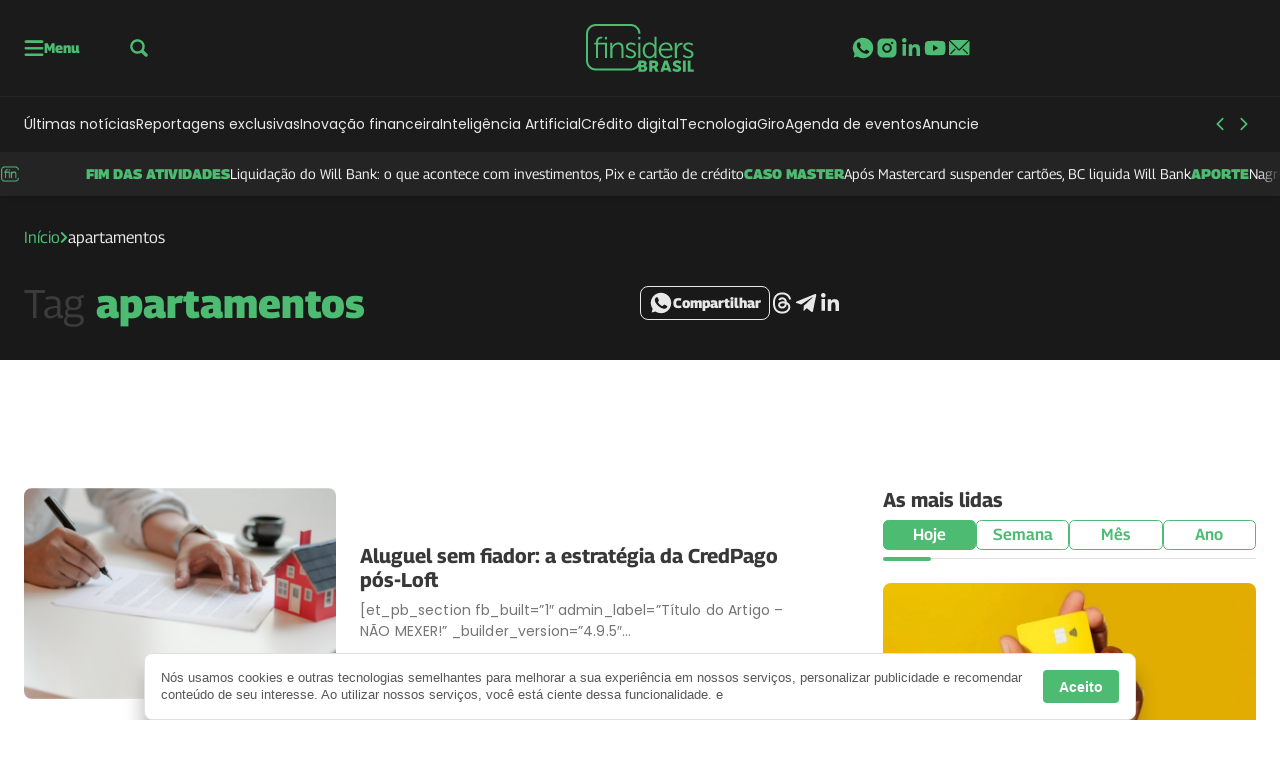

--- FILE ---
content_type: text/html; charset=UTF-8
request_url: https://finsidersbrasil.com.br/tag/apartamentos/
body_size: 42132
content:
<!DOCTYPE html>
<html lang="pt-BR">

	<head>
		<meta charset="UTF-8">
		<meta name="viewport" content="width=device-width, initial-scale=1">
		<link rel="profile" href="https://gmpg.org/xfn/11">
		<meta name='robots' content='index, follow, max-image-preview:large, max-snippet:-1, max-video-preview:-1' />
	<style>img:is([sizes="auto" i], [sizes^="auto," i]) { contain-intrinsic-size: 3000px 1500px }</style>
				<style id="publisher-flash">
				[data-bs-theme=flash]{
					--bs-primary: #4dbc72;--bs-primary-rgb: 77, 188, 114;--bs-primary-light: #4dbc72;--bs-primary-light-rgb: 77, 188, 114;--bs-primary-dark: #141414;--bs-primary-dark-rgb: 20, 20, 20;--bs-font-family-base: "Georama", sans-serif;--bs-font-family-alternative: "Poppins", sans-serif;--bs-border-radius: .5rem;--bs-feeds-overlay: 0;--bs-feeds-overlay-blur: 0px;--bs-header-logo-desktop: 64px;--bs-header-logo-mobile: 48px;--bs-footer-logo-desktop: 104px;--bs-footer-logo-mobile: 64px;--bs-single-content-text-desktop: 18px;--bs-single-content-text-mobile: 16px;--bs-header-bg: #1b1b1b;--bs-top-header-icons: #4dbc72;--bs-top-header-icons-hover: #f2f2f2;--bs-top-header-border: #242424;--bs-sub-header-link: #e8e8e8;--bs-sub-header-link-hover: #4dbc72;--bs-sub-header-icons: #4dbc72;--bs-sub-header-icons-hover: #e8e8e8;--bs-offcanvas-icons: #3e9d63;--bs-offcanvas-icons-hover: #307d52;--bs-offcanvas-border: #dddddd;--bs-offcanvas-link: #4c4c4c;--bs-offcanvas-link-hover: #3e9d63;--bs-footer-bg: #1b1b1b;--bs-footer-border: #242424;--bs-footer-title: #4dbc72;--bs-footer-text: #bababa;--bs-footer-link: #bababa;--bs-footer-link-hover: #4dbc72;--bs-footer-icons: #ffffff;--bs-footer-icons-hover: #4dbc72;--bs-footer-seox: #bababa;--bs-footer-seox-hover: #ffffff;--bs-feeds-hat: #515151;--bs-feeds-hat-hover: #4dbc72;--bs-feeds-title: #383838;--bs-feeds-title-hover: #4dbc72;--bs-feeds-overlay-bg: #65b55a;--bs-feeds-overlay-bg-rgb: 101, 181, 90;--bs-feeds-border-color: #4dbc72;--bs-feeds-dark-hat: #ffffff;--bs-feeds-dark-hat-hover: #4dbc72;--bs-feeds-dark-title-hover: #4dbc72;--bs-feeds-dark-overlay-bg: #65b55a;--bs-feeds-dark-overlay-bg-rgb: 101, 181, 90;--bs-headings-title: #383838;--bs-headings-title-hover: #4dbc72;--bs-headings-buttons-text: #383838;--bs-headings-buttons-text-hover: #ffffff;--bs-headings-buttons-hover: #4dbc72;--bs-headings-links: #383838;--bs-headings-links-hover: #4dbc72;--bs-headings-accent: #4dbc72;--bs-headings-dark-title: #e8e8e8;--bs-headings-dark-title-hover: #4dbc72;--bs-headings-dark-buttons: #e8e8e8;--bs-headings-dark-buttons-text: #383838;--bs-headings-dark-buttons-text-hover: #ffffff;--bs-headings-dark-buttons-hover: #4dbc72;--bs-headings-dark-links: #e8e8e8;--bs-headings-dark-links-hover: #4dbc72;--bs-headings-dark-accent: #4dbc72;--bs-headings-dark-border-color: #383838;--bs-single-breadcrumb: #383838;--bs-single-hat: #4f4f4f;--bs-single-title: #383838;--bs-single-widget-text: #4f4f4f;--bs-single-widget-icons: #4f4f4f;--bs-single-widget-icons-hover: #4dbc72;--bs-single-content-relateds: #383838;--bs-single-content-text: #383838;--bs-single-content-title: #383838;--bs-single-content-blockquotes: #4dbc72;--bs-single-content-links: #4dbc72;--bs-single-content-links-hover: #000000;--bs-page-heading-color: #4dbc72;--bs-page-heading-excerpt: #e8e8e8;--bs-page-heading-icons: #e8e8e8;--bs-page-heading-icons-hover: #4dbc72;--bs-page-heading-bg-color: #191919;--bs-page-heading-bread-color: #e8e8e8;--bs-page-heading-bread-icons: #4dbc72;				}
			</style>
		<style id="theme-publisher-base-style">*,*::before,*::after{box-sizing:border-box;margin:0}ul{list-style:none;-webkit-padding-start:0;padding-inline-start:0}input{outline:none;border:none;background-color:rgba(0,0,0,0);accent-color:var(--bs-primary)}button{outline:none;border:none;cursor:pointer;background-color:rgba(0,0,0,0)}figure{margin:0}body{background:#fff;--bs-link-color: var(--bs-primary);--bs-link-color-hover: var(--bs-primary-dark);--bs-grids-bg-dark: var(--bs-primary-dark);--bs-grids-gap: 2.5rem;--bs-grids-gap-m: 1.5rem;--bs-grids-start-margin: 2.5rem;--bs-grids-start-margin-m: 1.5rem;--bs-grids-end-margin: 7.5rem;--bs-grids-end-margin-m: 5rem;--bs-feeds-hat: var(--bs-primary);--bs-feeds-hat-hover: var(--bs-primary);--bs-feeds-title: var(--bs-gray-800);--bs-feeds-title-hover: var(--bs-primary);--bs-feeds-excerpt: var(--bs-gray-500);--bs-feeds-excerpt-hover: var(--bs-gray-500);--bs-feeds-overlay-bg-rgb: 0,0,0;--bs-feeds-overlay-blur: 15px;--bs-feeds-overlay: 1;--bs-feeds-border-color: var(--bs-gray-200);--bs-feeds-bg-color: #f7f7f7;--bs-feeds-dark-hat: var(--bs-primary-light);--bs-feeds-dark-hat-hover: var(--bs-primary-light);--bs-feeds-dark-title: rgb(255 255 255 / 90%);--bs-feeds-dark-title-hover: var(--bs-primary-light);--bs-feeds-dark-excerpt: rgb(255 255 255 / 70%);--bs-feeds-dark-excerpt-hover: rgb(255 255 255 / 90%);--bs-feeds-dark-overlay-bg-rgb: var(--bs-primary-rgb);--bs-feeds-dark-border-color: rgb(255 255 255 / 40%);--bs-feeds-dark-bg-color: rgb(0 0 0 / 20%);--bs-header-logo-desktop: 3rem;--bs-header-logo-w-desktop: auto;--bs-header-logo-mobile: 2rem;--bs-header-logo-w-mobile: auto;--bs-header-bg: #fff;--bs-top-header-border: transparent;--bs-top-header-bg: transparent;--bs-top-header-icons: var(--bs-primary);--bs-top-header-icons-hover: var(--bs-primary-dark);--bs-sub-header-bg: transparent;--bs-sub-header-link: var(--bs-gray-600);--bs-sub-header-link-hover: var(--bs-gray-700);--bs-sub-header-icons: var(--bs-primary);--bs-sub-header-icons-hover: var(--bs-primary-dark);--bs-offcanvas-bg-color: linear-gradient(180deg, rgb(246 246 246 / 100%) 0%, rgb(255 255 255 / 100%) 100%);--bs-offcanvas-bg-header: transparent;--bs-offcanvas-bg-body: transparent;--bs-offcanvas-bg-footer: transparent;--bs-offcanvas-logo: 3rem;--bs-offcanvas-logo-mobile: 2.5rem;--bs-offcanvas-icons: var(--bs-primary);--bs-offcanvas-icons-hover: var(--bs-primary-dark);--bs-offcanvas-border: var(--bs-gray-200);--bs-offcanvas-link: var(--bs-gray-600);--bs-offcanvas-link-hover: var(--bs-primary);--bs-footer-logo-desktop: 4rem;--bs-footer-logo-mobile: 3rem;--bs-footer-bg: var(--bs-gray-50);--bs-footer-border: var(--bs-gray-200);--bs-footer-icons: var(--bs-primary);--bs-footer-icons-hover: var(--bs-primary-dark);--bs-footer-link: var(--bs-gray-500);--bs-footer-link-hover: var(--bs-primary);--bs-footer-title: var(--bs-primary-dark);--bs-footer-seox: var(--bs-gray-300);--bs-footer-seox-hover: var(--bs-primary);--bs-footer-text: var(--bs-gray-600);--bs-headings-title: var(--bs-primary);--bs-headings-title-hover: var(--bs-primary);--bs-headings-buttons: var(--bs-primary);--bs-headings-buttons-hover: var(--bs-primary);--bs-headings-buttons-text: var(--bs-white);--bs-headings-buttons-text-hover: var(--bs-white);--bs-headings-links: var(--bs-primary);--bs-headings-links-hover: var(--bs-primary);--bs-headings-bg-color: var(--bs-gray-100);--bs-headings-accent: var(--bs-primary);--bs-headings-border-color: var(--bs-gray-200);--bs-headings-dark-title: var(--bs-white);--bs-headings-dark-title-hover: var(--bs-white);--bs-headings-dark-buttons: var(--bs-primary-light);--bs-headings-dark-buttons-hover: var(--bs-primary-light);--bs-headings-dark-buttons-text: var(--bs-primary-dark);--bs-headings-dark-buttons-text-hover: var(--bs-primary-dark);--bs-headings-dark-links: var(--bs-primary-light);--bs-headings-dark-links-hover: var(--bs-primary-light);--bs-headings-dark-bg-color: rgb(0 0 0 / 40%);--bs-headings-dark-accent: var(--bs-primary-light);--bs-headings-dark-border-color: rgb(var(--bs-white-rgb), 0.4)}.btn{--bs-btn-border-radius: calc(var(--bs-border-radius) / 1.5);--bs-btn-color: var(--bs-primary);--bs-btn-hover-color: var(--bs-primary);--bs-btn-border-color: transparent;--bs-btn-hover-border-color: transparent;--bs-btn-bg: transparent;--bs-btn-hover-bg: rgb(129 129 129 / 5%);text-decoration:none;text-align:center;vertical-align:middle;-webkit-user-select:none;-ms-user-select:none;user-select:none;font-family:var(--bs-font-family-base);font-size:16px;font-weight:600;line-height:1em;display:inline-flex;align-items:center;justify-content:center;padding:2px 12px;min-height:30px;border-radius:var(--bs-btn-border-radius);color:var(--bs-btn-color);background-color:var(--bs-btn-bg);border:1px solid var(--bs-btn-border-color);transition:.15s ease-in-out;cursor:pointer}.btn:hover{background-color:var(--bs-btn-hover-bg);color:var(--bs-btn-hover-color);border-color:var(--bs-btn-hover-border-color);-webkit-filter:saturate(0.8);filter:saturate(0.8);box-shadow:rgba(0,0,0,.2) 0px 2px 3px,rgba(195,231,202,0) 0px 0px 0px 3px}.btn.btn-link:hover{box-shadow:none;background:rgba(0,0,0,0)}.btn.btn-sm{font-size:14px;padding:2px 8px;min-height:24px}.btn.btn-lg{font-size:18px;padding:2px 16px;min-height:40px}.btn[disabled]{pointer-events:none;opacity:.5}.btn[loading]{pointer-events:none;opacity:.8;position:relative;background-image:linear-gradient(90deg, transparent 25%, rgba(255, 255, 255, 0.5) 50%, transparent 75%);background-size:200% 100%;-webkit-animation:skeleton-loading 2s infinite ease-in-out;animation:skeleton-loading 2s infinite ease-in-out}.grid{--bs-grid-columns: 12;display:grid;grid-template-rows:repeat(1, 1fr);grid-template-columns:repeat(var(--bs-grid-columns), 1fr);gap:24px}.d-grid{display:grid;justify-content:left}.grid-flow-row{grid-auto-flow:row}.grid-flow-col{grid-auto-flow:column}.g-col-1{grid-column:auto/span 1}.g-col-2{grid-column:auto/span 2}.g-col-3{grid-column:auto/span 3}.g-col-4{grid-column:auto/span 4}.g-col-5{grid-column:auto/span 5}.g-col-6{grid-column:auto/span 6}.g-col-7{grid-column:auto/span 7}.g-col-8{grid-column:auto/span 8}.g-col-9{grid-column:auto/span 9}.g-col-10{grid-column:auto/span 10}.g-col-11{grid-column:auto/span 11}.g-col-12{grid-column:auto/span 12}.align-items-center{align-items:center}.align-items-start{align-items:start}.align-items-end{align-items:end}.justify-content-center{justify-content:center}.justify-items-center{justify-items:center}.justify-content-start{justify-content:start}.justify-items-start{justify-items:start}.justify-content-end{justify-content:end}.justify-items-end{justify-items:end}.justify-content-between{justify-content:space-between}.justify-items-between{justify-items:space-between}.gap-0{gap:0}.gap-1{gap:4px}.gap-2{gap:8px}.gap-3{gap:16px}.gap-4{gap:24px}.gap-5{gap:32px}.gap-6{gap:40px}.gap-7{gap:48px}.gap-8{gap:56px}.gap-9{gap:64px}.gap-10{gap:80px}.gap-11{gap:104px}.gap-12{gap:120px}.gap-row-0{row-gap:0}.gap-col-0{-webkit-column-gap:0;-moz-column-gap:0;column-gap:0}.gap-row-1{row-gap:4px}.gap-col-1{-webkit-column-gap:4px;-moz-column-gap:4px;column-gap:4px}.gap-row-2{row-gap:8px}.gap-col-2{-webkit-column-gap:8px;-moz-column-gap:8px;column-gap:8px}.gap-row-3{row-gap:16px}.gap-col-3{-webkit-column-gap:16px;-moz-column-gap:16px;column-gap:16px}.gap-row-4{row-gap:24px}.gap-col-4{-webkit-column-gap:24px;-moz-column-gap:24px;column-gap:24px}.gap-row-5{row-gap:32px}.gap-col-5{-webkit-column-gap:32px;-moz-column-gap:32px;column-gap:32px}.gap-row-6{row-gap:40px}.gap-col-6{-webkit-column-gap:40px;-moz-column-gap:40px;column-gap:40px}.gap-row-7{row-gap:48px}.gap-col-7{-webkit-column-gap:48px;-moz-column-gap:48px;column-gap:48px}.gap-row-8{row-gap:56px}.gap-col-8{-webkit-column-gap:56px;-moz-column-gap:56px;column-gap:56px}.gap-row-9{row-gap:64px}.gap-col-9{-webkit-column-gap:64px;-moz-column-gap:64px;column-gap:64px}.gap-row-10{row-gap:80px}.gap-col-10{-webkit-column-gap:80px;-moz-column-gap:80px;column-gap:80px}.gap-row-11{row-gap:104px}.gap-col-11{-webkit-column-gap:104px;-moz-column-gap:104px;column-gap:104px}.gap-row-12{row-gap:120px}.gap-col-12{-webkit-column-gap:120px;-moz-column-gap:120px;column-gap:120px}@media(min-width: 1008px){.lg\:grid{--bs-grid-columns: 12;display:grid !important;grid-template-rows:repeat(1, 1fr);grid-template-columns:repeat(var(--bs-grid-columns), 1fr);gap:24px}.lg\:grid-flow-row{grid-auto-flow:row}.lg\:grid-flow-col{grid-auto-flow:column}.lg\:align-items-center,.align-items-lg-center{align-items:center}.lg\:align-items-start,.align-items-lg-start{align-items:start}.lg\:align-items-end,.align-items-lg-end{align-items:end}.lg\:justify-content-center,.justify-content-lg-center{justify-content:center}.lg\:justify-content-start,.justify-content-lg-start{justify-content:start}.lg\:justify-content-end,.justify-content-lg-end{justify-content:end}.lg\:justify-content-between,.justify-content-lg-between{justify-content:space-between}.lg\:g-col-1,.g-col-lg-1{grid-column:auto/span 1}.lg\:g-col-2,.g-col-lg-2{grid-column:auto/span 2}.lg\:g-col-3,.g-col-lg-3{grid-column:auto/span 3}.lg\:g-col-4,.g-col-lg-4{grid-column:auto/span 4}.lg\:g-col-5,.g-col-lg-5{grid-column:auto/span 5}.lg\:g-col-6,.g-col-lg-6{grid-column:auto/span 6}.lg\:g-col-7,.g-col-lg-7{grid-column:auto/span 7}.lg\:g-col-8,.g-col-lg-8{grid-column:auto/span 8}.lg\:g-col-9,.g-col-lg-9{grid-column:auto/span 9}.lg\:g-col-10,.g-col-lg-10{grid-column:auto/span 10}.lg\:g-col-11,.g-col-lg-11{grid-column:auto/span 11}.lg\:g-col-12,.g-col-lg-12{grid-column:auto/span 12}.lg\:gap-row-0,.gap-row-lg-0{row-gap:0}.lg\:gap-col-0,.gap-col-lg-0{-webkit-column-gap:0;-moz-column-gap:0;column-gap:0}.lg\:gap-0,.gap-lg-0{gap:0}.lg\:gap-row-1,.gap-row-lg-1{row-gap:4px}.lg\:gap-col-1,.gap-col-lg-1{-webkit-column-gap:4px;-moz-column-gap:4px;column-gap:4px}.lg\:gap-1,.gap-lg-1{gap:4px}.lg\:gap-row-2,.gap-row-lg-2{row-gap:8px}.lg\:gap-col-2,.gap-col-lg-2{-webkit-column-gap:8px;-moz-column-gap:8px;column-gap:8px}.lg\:gap-2,.gap-lg-2{gap:8px}.lg\:gap-row-3,.gap-row-lg-3{row-gap:16px}.lg\:gap-col-3,.gap-col-lg-3{-webkit-column-gap:16px;-moz-column-gap:16px;column-gap:16px}.lg\:gap-3,.gap-lg-3{gap:16px}.lg\:gap-row-4,.gap-row-lg-4{row-gap:24px}.lg\:gap-col-4,.gap-col-lg-4{-webkit-column-gap:24px;-moz-column-gap:24px;column-gap:24px}.lg\:gap-4,.gap-lg-4{gap:24px}.lg\:gap-row-5,.gap-row-lg-5{row-gap:32px}.lg\:gap-col-5,.gap-col-lg-5{-webkit-column-gap:32px;-moz-column-gap:32px;column-gap:32px}.lg\:gap-5,.gap-lg-5{gap:32px}.lg\:gap-row-6,.gap-row-lg-6{row-gap:40px}.lg\:gap-col-6,.gap-col-lg-6{-webkit-column-gap:40px;-moz-column-gap:40px;column-gap:40px}.lg\:gap-6,.gap-lg-6{gap:40px}.lg\:gap-row-7,.gap-row-lg-7{row-gap:48px}.lg\:gap-col-7,.gap-col-lg-7{-webkit-column-gap:48px;-moz-column-gap:48px;column-gap:48px}.lg\:gap-7,.gap-lg-7{gap:48px}.lg\:gap-row-8,.gap-row-lg-8{row-gap:56px}.lg\:gap-col-8,.gap-col-lg-8{-webkit-column-gap:56px;-moz-column-gap:56px;column-gap:56px}.lg\:gap-8,.gap-lg-8{gap:56px}.lg\:gap-row-9,.gap-row-lg-9{row-gap:64px}.lg\:gap-col-9,.gap-col-lg-9{-webkit-column-gap:64px;-moz-column-gap:64px;column-gap:64px}.lg\:gap-9,.gap-lg-9{gap:64px}.lg\:gap-row-10,.gap-row-lg-10{row-gap:80px}.lg\:gap-col-10,.gap-col-lg-10{-webkit-column-gap:80px;-moz-column-gap:80px;column-gap:80px}.lg\:gap-10,.gap-lg-10{gap:80px}.lg\:gap-row-11,.gap-row-lg-11{row-gap:104px}.lg\:gap-col-11,.gap-col-lg-11{-webkit-column-gap:104px;-moz-column-gap:104px;column-gap:104px}.lg\:gap-11,.gap-lg-11{gap:104px}.lg\:gap-row-12,.gap-row-lg-12{row-gap:120px}.lg\:gap-col-12,.gap-col-lg-12{-webkit-column-gap:120px;-moz-column-gap:120px;column-gap:120px}.lg\:gap-12,.gap-lg-12{gap:120px}}@media(min-width: 1340px){.xl\:g-col-1,.g-col-xl-1{grid-column:auto/span 1}.xl\:g-col-2,.g-col-xl-2{grid-column:auto/span 2}.xl\:g-col-3,.g-col-xl-3{grid-column:auto/span 3}.xl\:g-col-4,.g-col-xl-4{grid-column:auto/span 4}.xl\:g-col-5,.g-col-xl-5{grid-column:auto/span 5}.xl\:g-col-6,.g-col-xl-6{grid-column:auto/span 6}.xl\:g-col-7,.g-col-xl-7{grid-column:auto/span 7}.xl\:g-col-8,.g-col-xl-8{grid-column:auto/span 8}.xl\:g-col-9,.g-col-xl-9{grid-column:auto/span 9}.xl\:g-col-10,.g-col-xl-10{grid-column:auto/span 10}.xl\:g-col-11,.g-col-xl-11{grid-column:auto/span 11}.xl\:g-col-12,.g-col-xl-12{grid-column:auto/span 12}}.rounded-1{border-radius:var(--bs-border-radius) !important}.rounded-10{border-radius:calc(var(--bs-border-radius)*10) !important}.rounded-circle{border-radius:50% !important}.rounded-top-1{border-top-left-radius:var(--bs-border-radius) !important;border-top-right-radius:var(--bs-border-radius) !important}.rounded-bottom-0{border-bottom-left-radius:0 !important;border-bottom-right-radius:0 !important}@media(min-width: 1008px){.lg\:rounded-1,.rounded-lg-1{border-radius:var(--bs-border-radius) !important}.lg\:rounded-top-1,.rounded-lg-top-1{border-top-left-radius:var(--bs-border-radius) !important;border-top-right-radius:var(--bs-border-radius) !important}.lg\:rounded-bottom-1,.rounded-lg-bottom-1{border-bottom-right-radius:var(--bs-border-radius) !important;border-bottom-left-radius:var(--bs-border-radius) !important}.lg\:rounded-bottom-0,.rounded-lg-bottom-0{border-bottom-left-radius:0 !important;border-bottom-right-radius:0 !important}.lg\:rounded-end-0,.rounded-lg-end-0{border-top-right-radius:0 !important;border-bottom-right-radius:0 !important}.lg\:rounded-start-0,.rounded-lg-start-0{border-top-left-radius:0 !important;border-bottom-left-radius:0 !important}.lg\:rounded-0,.rounded-lg-0{border-radius:0 !important}}.flex-column{flex-direction:column}.flex-row{flex-direction:row}.flex-wrap{flex-wrap:wrap}.flex-1{flex:1}.flex-0{flex:0}.col-1{width:8.3333333333%;flex:0 0 auto}.col-2{width:16.6666666667%;flex:0 0 auto}.col-3{width:25%;flex:0 0 auto}.col-4{width:33.3333333333%;flex:0 0 auto}.col-5{width:41.6666666667%;flex:0 0 auto}.col-6{width:50%;flex:0 0 auto}.col-7{width:58.3333333333%;flex:0 0 auto}.col-8{width:66.6666666667%;flex:0 0 auto}.col-9{width:75%;flex:0 0 auto}.col-10{width:83.3333333333%;flex:0 0 auto}.col-11{width:91.6666666667%;flex:0 0 auto}.col-12{width:100%;flex:0 0 auto}@media(min-width: 1008px){.lg\:d-flex,.d-lg-flex{display:flex}.lg\:flex-column,.flex-lg-column{flex-direction:column}.lg\:flex-row,.flex-lg-row{flex-direction:row}.lg\:flex-wrap,.flex-lg-wrap{flex-wrap:wrap}.lg\:flex-1,.flex-lg-1{flex:1}.lg\:flex-0,.flex-lg-0{flex:0}.lg\:col-1{width:8.3333333333%;flex:0 0 auto}.lg\:col-2{width:16.6666666667%;flex:0 0 auto}.lg\:col-3{width:25%;flex:0 0 auto}.lg\:col-4{width:33.3333333333%;flex:0 0 auto}.lg\:col-5{width:41.6666666667%;flex:0 0 auto}.lg\:col-6{width:50%;flex:0 0 auto}.lg\:col-7{width:58.3333333333%;flex:0 0 auto}.lg\:col-8{width:66.6666666667%;flex:0 0 auto}.lg\:col-9{width:75%;flex:0 0 auto}.lg\:col-10{width:83.3333333333%;flex:0 0 auto}.lg\:col-11{width:91.6666666667%;flex:0 0 auto}.lg\:col-12{width:100%;flex:0 0 auto}}.container,.container-xl{width:100%;max-width:1318px;margin-right:auto;margin-left:auto}.m-negative-1{margin-left:-24px;margin-right:-24px}.m-0{margin:0 !important}.mt-0{margin-top:0 !important}.mb-0{margin-bottom:0 !important}.ms-0{margin-left:0 !important}.me-0{margin-right:0 !important}.mx-0{margin-left:0 !important;margin-right:0 !important}.my-0{margin-top:0 !important;margin-bottom:0 !important}.m-1{margin:4px !important}.mt-1{margin-top:4px !important}.mb-1{margin-bottom:4px !important}.ms-1{margin-left:4px !important}.me-1{margin-right:4px !important}.mx-1{margin-left:4px !important;margin-right:4px !important}.my-1{margin-top:4px !important;margin-bottom:4px !important}.m-2{margin:8px !important}.mt-2{margin-top:8px !important}.mb-2{margin-bottom:8px !important}.ms-2{margin-left:8px !important}.me-2{margin-right:8px !important}.mx-2{margin-left:8px !important;margin-right:8px !important}.my-2{margin-top:8px !important;margin-bottom:8px !important}.m-3{margin:16px !important}.mt-3{margin-top:16px !important}.mb-3{margin-bottom:16px !important}.ms-3{margin-left:16px !important}.me-3{margin-right:16px !important}.mx-3{margin-left:16px !important;margin-right:16px !important}.my-3{margin-top:16px !important;margin-bottom:16px !important}.m-4{margin:24px !important}.mt-4{margin-top:24px !important}.mb-4{margin-bottom:24px !important}.ms-4{margin-left:24px !important}.me-4{margin-right:24px !important}.mx-4{margin-left:24px !important;margin-right:24px !important}.my-4{margin-top:24px !important;margin-bottom:24px !important}.m-5{margin:32px !important}.mt-5{margin-top:32px !important}.mb-5{margin-bottom:32px !important}.ms-5{margin-left:32px !important}.me-5{margin-right:32px !important}.mx-5{margin-left:32px !important;margin-right:32px !important}.my-5{margin-top:32px !important;margin-bottom:32px !important}.m-6{margin:40px !important}.mt-6{margin-top:40px !important}.mb-6{margin-bottom:40px !important}.ms-6{margin-left:40px !important}.me-6{margin-right:40px !important}.mx-6{margin-left:40px !important;margin-right:40px !important}.my-6{margin-top:40px !important;margin-bottom:40px !important}.m-7{margin:48px !important}.mt-7{margin-top:48px !important}.mb-7{margin-bottom:48px !important}.ms-7{margin-left:48px !important}.me-7{margin-right:48px !important}.mx-7{margin-left:48px !important;margin-right:48px !important}.my-7{margin-top:48px !important;margin-bottom:48px !important}.m-8{margin:56px !important}.mt-8{margin-top:56px !important}.mb-8{margin-bottom:56px !important}.ms-8{margin-left:56px !important}.me-8{margin-right:56px !important}.mx-8{margin-left:56px !important;margin-right:56px !important}.my-8{margin-top:56px !important;margin-bottom:56px !important}.m-9{margin:64px !important}.mt-9{margin-top:64px !important}.mb-9{margin-bottom:64px !important}.ms-9{margin-left:64px !important}.me-9{margin-right:64px !important}.mx-9{margin-left:64px !important;margin-right:64px !important}.my-9{margin-top:64px !important;margin-bottom:64px !important}.m-10{margin:80px !important}.mt-10{margin-top:80px !important}.mb-10{margin-bottom:80px !important}.ms-10{margin-left:80px !important}.me-10{margin-right:80px !important}.mx-10{margin-left:80px !important;margin-right:80px !important}.my-10{margin-top:80px !important;margin-bottom:80px !important}.m-11{margin:104px !important}.mt-11{margin-top:104px !important}.mb-11{margin-bottom:104px !important}.ms-11{margin-left:104px !important}.me-11{margin-right:104px !important}.mx-11{margin-left:104px !important;margin-right:104px !important}.my-11{margin-top:104px !important;margin-bottom:104px !important}.m-12{margin:120px !important}.mt-12{margin-top:120px !important}.mb-12{margin-bottom:120px !important}.ms-12{margin-left:120px !important}.me-12{margin-right:120px !important}.mx-12{margin-left:120px !important;margin-right:120px !important}.my-12{margin-top:120px !important;margin-bottom:120px !important}@media(min-width: 1008px){.lg\:m-0,.m-lg-0{margin:0 !important}.lg\:mt-0,.mt-lg-0{margin-top:0 !important}.lg\:mb-0,.mb-lg-0{margin-bottom:0 !important}.lg\:ms-0,.ms-lg-0{margin-left:0 !important}.lg\:me-0,.me-lg-0{margin-right:0 !important}.lg\:mx-0,.mx-lg-0{margin-left:0 !important;margin-right:0 !important}.lg\:my-0,.my-lg-0{margin-top:0 !important;margin-bottom:0 !important}.lg\:m-1,.m-lg-1{margin:4px !important}.lg\:mt-1,.mt-lg-1{margin-top:4px !important}.lg\:mb-1,.mb-lg-1{margin-bottom:4px !important}.lg\:ms-1,.ms-lg-1{margin-left:4px !important}.lg\:me-1,.me-lg-1{margin-right:4px !important}.lg\:mx-1,.mx-lg-1{margin-left:4px !important;margin-right:4px !important}.lg\:my-1,.my-lg-1{margin-top:4px !important;margin-bottom:4px !important}.lg\:m-2,.m-lg-2{margin:8px !important}.lg\:mt-2,.mt-lg-2{margin-top:8px !important}.lg\:mb-2,.mb-lg-2{margin-bottom:8px !important}.lg\:ms-2,.ms-lg-2{margin-left:8px !important}.lg\:me-2,.me-lg-2{margin-right:8px !important}.lg\:mx-2,.mx-lg-2{margin-left:8px !important;margin-right:8px !important}.lg\:my-2,.my-lg-2{margin-top:8px !important;margin-bottom:8px !important}.lg\:m-3,.m-lg-3{margin:16px !important}.lg\:mt-3,.mt-lg-3{margin-top:16px !important}.lg\:mb-3,.mb-lg-3{margin-bottom:16px !important}.lg\:ms-3,.ms-lg-3{margin-left:16px !important}.lg\:me-3,.me-lg-3{margin-right:16px !important}.lg\:mx-3,.mx-lg-3{margin-left:16px !important;margin-right:16px !important}.lg\:my-3,.my-lg-3{margin-top:16px !important;margin-bottom:16px !important}.lg\:m-4,.m-lg-4{margin:24px !important}.lg\:mt-4,.mt-lg-4{margin-top:24px !important}.lg\:mb-4,.mb-lg-4{margin-bottom:24px !important}.lg\:ms-4,.ms-lg-4{margin-left:24px !important}.lg\:me-4,.me-lg-4{margin-right:24px !important}.lg\:mx-4,.mx-lg-4{margin-left:24px !important;margin-right:24px !important}.lg\:my-4,.my-lg-4{margin-top:24px !important;margin-bottom:24px !important}.lg\:m-5,.m-lg-5{margin:32px !important}.lg\:mt-5,.mt-lg-5{margin-top:32px !important}.lg\:mb-5,.mb-lg-5{margin-bottom:32px !important}.lg\:ms-5,.ms-lg-5{margin-left:32px !important}.lg\:me-5,.me-lg-5{margin-right:32px !important}.lg\:mx-5,.mx-lg-5{margin-left:32px !important;margin-right:32px !important}.lg\:my-5,.my-lg-5{margin-top:32px !important;margin-bottom:32px !important}.lg\:m-6,.m-lg-6{margin:40px !important}.lg\:mt-6,.mt-lg-6{margin-top:40px !important}.lg\:mb-6,.mb-lg-6{margin-bottom:40px !important}.lg\:ms-6,.ms-lg-6{margin-left:40px !important}.lg\:me-6,.me-lg-6{margin-right:40px !important}.lg\:mx-6,.mx-lg-6{margin-left:40px !important;margin-right:40px !important}.lg\:my-6,.my-lg-6{margin-top:40px !important;margin-bottom:40px !important}.lg\:m-7,.m-lg-7{margin:48px !important}.lg\:mt-7,.mt-lg-7{margin-top:48px !important}.lg\:mb-7,.mb-lg-7{margin-bottom:48px !important}.lg\:ms-7,.ms-lg-7{margin-left:48px !important}.lg\:me-7,.me-lg-7{margin-right:48px !important}.lg\:mx-7,.mx-lg-7{margin-left:48px !important;margin-right:48px !important}.lg\:my-7,.my-lg-7{margin-top:48px !important;margin-bottom:48px !important}.lg\:m-8,.m-lg-8{margin:56px !important}.lg\:mt-8,.mt-lg-8{margin-top:56px !important}.lg\:mb-8,.mb-lg-8{margin-bottom:56px !important}.lg\:ms-8,.ms-lg-8{margin-left:56px !important}.lg\:me-8,.me-lg-8{margin-right:56px !important}.lg\:mx-8,.mx-lg-8{margin-left:56px !important;margin-right:56px !important}.lg\:my-8,.my-lg-8{margin-top:56px !important;margin-bottom:56px !important}.lg\:m-9,.m-lg-9{margin:64px !important}.lg\:mt-9,.mt-lg-9{margin-top:64px !important}.lg\:mb-9,.mb-lg-9{margin-bottom:64px !important}.lg\:ms-9,.ms-lg-9{margin-left:64px !important}.lg\:me-9,.me-lg-9{margin-right:64px !important}.lg\:mx-9,.mx-lg-9{margin-left:64px !important;margin-right:64px !important}.lg\:my-9,.my-lg-9{margin-top:64px !important;margin-bottom:64px !important}.lg\:m-10,.m-lg-10{margin:80px !important}.lg\:mt-10,.mt-lg-10{margin-top:80px !important}.lg\:mb-10,.mb-lg-10{margin-bottom:80px !important}.lg\:ms-10,.ms-lg-10{margin-left:80px !important}.lg\:me-10,.me-lg-10{margin-right:80px !important}.lg\:mx-10,.mx-lg-10{margin-left:80px !important;margin-right:80px !important}.lg\:my-10,.my-lg-10{margin-top:80px !important;margin-bottom:80px !important}.lg\:m-11,.m-lg-11{margin:104px !important}.lg\:mt-11,.mt-lg-11{margin-top:104px !important}.lg\:mb-11,.mb-lg-11{margin-bottom:104px !important}.lg\:ms-11,.ms-lg-11{margin-left:104px !important}.lg\:me-11,.me-lg-11{margin-right:104px !important}.lg\:mx-11,.mx-lg-11{margin-left:104px !important;margin-right:104px !important}.lg\:my-11,.my-lg-11{margin-top:104px !important;margin-bottom:104px !important}.lg\:m-12,.m-lg-12{margin:120px !important}.lg\:mt-12,.mt-lg-12{margin-top:120px !important}.lg\:mb-12,.mb-lg-12{margin-bottom:120px !important}.lg\:ms-12,.ms-lg-12{margin-left:120px !important}.lg\:me-12,.me-lg-12{margin-right:120px !important}.lg\:mx-12,.mx-lg-12{margin-left:120px !important;margin-right:120px !important}.lg\:my-12,.my-lg-12{margin-top:120px !important;margin-bottom:120px !important}}@media(min-width: 1340px){.xl\:m-0,.m-xl-0{margin:0 !important}.xl\:mt-0,.mt-xl-0{margin-top:0 !important}.xl\:mb-0,.mb-xl-0{margin-bottom:0 !important}.xl\:ms-0,.ms-xl-0{margin-left:0 !important}.xl\:me-0,.me-xl-0{margin-right:0 !important}.xl\:mx-0,.mx-xl-0{margin-left:0 !important;margin-right:0 !important}.xl\:my-0,.my-xl-0{margin-top:0 !important;margin-bottom:0 !important}.xl\:m-1,.m-xl-1{margin:4px !important}.xl\:mt-1,.mt-xl-1{margin-top:4px !important}.xl\:mb-1,.mb-xl-1{margin-bottom:4px !important}.xl\:ms-1,.ms-xl-1{margin-left:4px !important}.xl\:me-1,.me-xl-1{margin-right:4px !important}.xl\:mx-1,.mx-xl-1{margin-left:4px !important;margin-right:4px !important}.xl\:my-1,.my-xl-1{margin-top:4px !important;margin-bottom:4px !important}.xl\:m-2,.m-xl-2{margin:8px !important}.xl\:mt-2,.mt-xl-2{margin-top:8px !important}.xl\:mb-2,.mb-xl-2{margin-bottom:8px !important}.xl\:ms-2,.ms-xl-2{margin-left:8px !important}.xl\:me-2,.me-xl-2{margin-right:8px !important}.xl\:mx-2,.mx-xl-2{margin-left:8px !important;margin-right:8px !important}.xl\:my-2,.my-xl-2{margin-top:8px !important;margin-bottom:8px !important}.xl\:m-3,.m-xl-3{margin:16px !important}.xl\:mt-3,.mt-xl-3{margin-top:16px !important}.xl\:mb-3,.mb-xl-3{margin-bottom:16px !important}.xl\:ms-3,.ms-xl-3{margin-left:16px !important}.xl\:me-3,.me-xl-3{margin-right:16px !important}.xl\:mx-3,.mx-xl-3{margin-left:16px !important;margin-right:16px !important}.xl\:my-3,.my-xl-3{margin-top:16px !important;margin-bottom:16px !important}.xl\:m-4,.m-xl-4{margin:24px !important}.xl\:mt-4,.mt-xl-4{margin-top:24px !important}.xl\:mb-4,.mb-xl-4{margin-bottom:24px !important}.xl\:ms-4,.ms-xl-4{margin-left:24px !important}.xl\:me-4,.me-xl-4{margin-right:24px !important}.xl\:mx-4,.mx-xl-4{margin-left:24px !important;margin-right:24px !important}.xl\:my-4,.my-xl-4{margin-top:24px !important;margin-bottom:24px !important}.xl\:m-5,.m-xl-5{margin:32px !important}.xl\:mt-5,.mt-xl-5{margin-top:32px !important}.xl\:mb-5,.mb-xl-5{margin-bottom:32px !important}.xl\:ms-5,.ms-xl-5{margin-left:32px !important}.xl\:me-5,.me-xl-5{margin-right:32px !important}.xl\:mx-5,.mx-xl-5{margin-left:32px !important;margin-right:32px !important}.xl\:my-5,.my-xl-5{margin-top:32px !important;margin-bottom:32px !important}.xl\:m-6,.m-xl-6{margin:40px !important}.xl\:mt-6,.mt-xl-6{margin-top:40px !important}.xl\:mb-6,.mb-xl-6{margin-bottom:40px !important}.xl\:ms-6,.ms-xl-6{margin-left:40px !important}.xl\:me-6,.me-xl-6{margin-right:40px !important}.xl\:mx-6,.mx-xl-6{margin-left:40px !important;margin-right:40px !important}.xl\:my-6,.my-xl-6{margin-top:40px !important;margin-bottom:40px !important}.xl\:m-7,.m-xl-7{margin:48px !important}.xl\:mt-7,.mt-xl-7{margin-top:48px !important}.xl\:mb-7,.mb-xl-7{margin-bottom:48px !important}.xl\:ms-7,.ms-xl-7{margin-left:48px !important}.xl\:me-7,.me-xl-7{margin-right:48px !important}.xl\:mx-7,.mx-xl-7{margin-left:48px !important;margin-right:48px !important}.xl\:my-7,.my-xl-7{margin-top:48px !important;margin-bottom:48px !important}.xl\:m-8,.m-xl-8{margin:56px !important}.xl\:mt-8,.mt-xl-8{margin-top:56px !important}.xl\:mb-8,.mb-xl-8{margin-bottom:56px !important}.xl\:ms-8,.ms-xl-8{margin-left:56px !important}.xl\:me-8,.me-xl-8{margin-right:56px !important}.xl\:mx-8,.mx-xl-8{margin-left:56px !important;margin-right:56px !important}.xl\:my-8,.my-xl-8{margin-top:56px !important;margin-bottom:56px !important}.xl\:m-9,.m-xl-9{margin:64px !important}.xl\:mt-9,.mt-xl-9{margin-top:64px !important}.xl\:mb-9,.mb-xl-9{margin-bottom:64px !important}.xl\:ms-9,.ms-xl-9{margin-left:64px !important}.xl\:me-9,.me-xl-9{margin-right:64px !important}.xl\:mx-9,.mx-xl-9{margin-left:64px !important;margin-right:64px !important}.xl\:my-9,.my-xl-9{margin-top:64px !important;margin-bottom:64px !important}.xl\:m-10,.m-xl-10{margin:80px !important}.xl\:mt-10,.mt-xl-10{margin-top:80px !important}.xl\:mb-10,.mb-xl-10{margin-bottom:80px !important}.xl\:ms-10,.ms-xl-10{margin-left:80px !important}.xl\:me-10,.me-xl-10{margin-right:80px !important}.xl\:mx-10,.mx-xl-10{margin-left:80px !important;margin-right:80px !important}.xl\:my-10,.my-xl-10{margin-top:80px !important;margin-bottom:80px !important}.xl\:m-11,.m-xl-11{margin:104px !important}.xl\:mt-11,.mt-xl-11{margin-top:104px !important}.xl\:mb-11,.mb-xl-11{margin-bottom:104px !important}.xl\:ms-11,.ms-xl-11{margin-left:104px !important}.xl\:me-11,.me-xl-11{margin-right:104px !important}.xl\:mx-11,.mx-xl-11{margin-left:104px !important;margin-right:104px !important}.xl\:my-11,.my-xl-11{margin-top:104px !important;margin-bottom:104px !important}.xl\:m-12,.m-xl-12{margin:120px !important}.xl\:mt-12,.mt-xl-12{margin-top:120px !important}.xl\:mb-12,.mb-xl-12{margin-bottom:120px !important}.xl\:ms-12,.ms-xl-12{margin-left:120px !important}.xl\:me-12,.me-xl-12{margin-right:120px !important}.xl\:mx-12,.mx-xl-12{margin-left:120px !important;margin-right:120px !important}.xl\:my-12,.my-xl-12{margin-top:120px !important;margin-bottom:120px !important}}.p-0{padding:0 !important}.pt-0{padding-top:0 !important}.pb-0{padding-bottom:0 !important}.ps-0{padding-left:0 !important}.pe-0{padding-right:0 !important}.px-0{padding-left:0 !important;padding-right:0 !important}.py-0{padding-top:0 !important;padding-bottom:0 !important}.p-1{padding:4px !important}.pt-1{padding-top:4px !important}.pb-1{padding-bottom:4px !important}.ps-1{padding-left:4px !important}.pe-1{padding-right:4px !important}.px-1{padding-left:4px !important;padding-right:4px !important}.py-1{padding-top:4px !important;padding-bottom:4px !important}.p-2{padding:8px !important}.pt-2{padding-top:8px !important}.pb-2{padding-bottom:8px !important}.ps-2{padding-left:8px !important}.pe-2{padding-right:8px !important}.px-2{padding-left:8px !important;padding-right:8px !important}.py-2{padding-top:8px !important;padding-bottom:8px !important}.p-3{padding:16px !important}.pt-3{padding-top:16px !important}.pb-3{padding-bottom:16px !important}.ps-3{padding-left:16px !important}.pe-3{padding-right:16px !important}.px-3{padding-left:16px !important;padding-right:16px !important}.py-3{padding-top:16px !important;padding-bottom:16px !important}.p-4{padding:24px !important}.pt-4{padding-top:24px !important}.pb-4{padding-bottom:24px !important}.ps-4{padding-left:24px !important}.pe-4{padding-right:24px !important}.px-4{padding-left:24px !important;padding-right:24px !important}.py-4{padding-top:24px !important;padding-bottom:24px !important}.p-5{padding:32px !important}.pt-5{padding-top:32px !important}.pb-5{padding-bottom:32px !important}.ps-5{padding-left:32px !important}.pe-5{padding-right:32px !important}.px-5{padding-left:32px !important;padding-right:32px !important}.py-5{padding-top:32px !important;padding-bottom:32px !important}.p-6{padding:40px !important}.pt-6{padding-top:40px !important}.pb-6{padding-bottom:40px !important}.ps-6{padding-left:40px !important}.pe-6{padding-right:40px !important}.px-6{padding-left:40px !important;padding-right:40px !important}.py-6{padding-top:40px !important;padding-bottom:40px !important}.p-7{padding:48px !important}.pt-7{padding-top:48px !important}.pb-7{padding-bottom:48px !important}.ps-7{padding-left:48px !important}.pe-7{padding-right:48px !important}.px-7{padding-left:48px !important;padding-right:48px !important}.py-7{padding-top:48px !important;padding-bottom:48px !important}.p-8{padding:56px !important}.pt-8{padding-top:56px !important}.pb-8{padding-bottom:56px !important}.ps-8{padding-left:56px !important}.pe-8{padding-right:56px !important}.px-8{padding-left:56px !important;padding-right:56px !important}.py-8{padding-top:56px !important;padding-bottom:56px !important}.p-9{padding:64px !important}.pt-9{padding-top:64px !important}.pb-9{padding-bottom:64px !important}.ps-9{padding-left:64px !important}.pe-9{padding-right:64px !important}.px-9{padding-left:64px !important;padding-right:64px !important}.py-9{padding-top:64px !important;padding-bottom:64px !important}.p-10{padding:80px !important}.pt-10{padding-top:80px !important}.pb-10{padding-bottom:80px !important}.ps-10{padding-left:80px !important}.pe-10{padding-right:80px !important}.px-10{padding-left:80px !important;padding-right:80px !important}.py-10{padding-top:80px !important;padding-bottom:80px !important}.p-11{padding:104px !important}.pt-11{padding-top:104px !important}.pb-11{padding-bottom:104px !important}.ps-11{padding-left:104px !important}.pe-11{padding-right:104px !important}.px-11{padding-left:104px !important;padding-right:104px !important}.py-11{padding-top:104px !important;padding-bottom:104px !important}.p-12{padding:120px !important}.pt-12{padding-top:120px !important}.pb-12{padding-bottom:120px !important}.ps-12{padding-left:120px !important}.pe-12{padding-right:120px !important}.px-12{padding-left:120px !important;padding-right:120px !important}.py-12{padding-top:120px !important;padding-bottom:120px !important}@media(min-width: 1008px){.lg\:p-0,.p-lg-0{padding:0 !important}.lg\:pt-0,.pt-lg-0{padding-top:0 !important}.lg\:pb-0,.pb-lg-0{padding-bottom:0 !important}.lg\:ps-0,.ps-lg-0{padding-left:0 !important}.lg\:pe-0,.pe-lg-0{padding-right:0 !important}.lg\:px-0,.px-lg-0{padding-left:0 !important;padding-right:0 !important}.lg\:py-0,.py-lg-0{padding-top:0 !important;padding-bottom:0 !important}.lg\:p-1,.p-lg-1{padding:4px !important}.lg\:pt-1,.pt-lg-1{padding-top:4px !important}.lg\:pb-1,.pb-lg-1{padding-bottom:4px !important}.lg\:ps-1,.ps-lg-1{padding-left:4px !important}.lg\:pe-1,.pe-lg-1{padding-right:4px !important}.lg\:px-1,.px-lg-1{padding-left:4px !important;padding-right:4px !important}.lg\:py-1,.py-lg-1{padding-top:4px !important;padding-bottom:4px !important}.lg\:p-2,.p-lg-2{padding:8px !important}.lg\:pt-2,.pt-lg-2{padding-top:8px !important}.lg\:pb-2,.pb-lg-2{padding-bottom:8px !important}.lg\:ps-2,.ps-lg-2{padding-left:8px !important}.lg\:pe-2,.pe-lg-2{padding-right:8px !important}.lg\:px-2,.px-lg-2{padding-left:8px !important;padding-right:8px !important}.lg\:py-2,.py-lg-2{padding-top:8px !important;padding-bottom:8px !important}.lg\:p-3,.p-lg-3{padding:16px !important}.lg\:pt-3,.pt-lg-3{padding-top:16px !important}.lg\:pb-3,.pb-lg-3{padding-bottom:16px !important}.lg\:ps-3,.ps-lg-3{padding-left:16px !important}.lg\:pe-3,.pe-lg-3{padding-right:16px !important}.lg\:px-3,.px-lg-3{padding-left:16px !important;padding-right:16px !important}.lg\:py-3,.py-lg-3{padding-top:16px !important;padding-bottom:16px !important}.lg\:p-4,.p-lg-4{padding:24px !important}.lg\:pt-4,.pt-lg-4{padding-top:24px !important}.lg\:pb-4,.pb-lg-4{padding-bottom:24px !important}.lg\:ps-4,.ps-lg-4{padding-left:24px !important}.lg\:pe-4,.pe-lg-4{padding-right:24px !important}.lg\:px-4,.px-lg-4{padding-left:24px !important;padding-right:24px !important}.lg\:py-4,.py-lg-4{padding-top:24px !important;padding-bottom:24px !important}.lg\:p-5,.p-lg-5{padding:32px !important}.lg\:pt-5,.pt-lg-5{padding-top:32px !important}.lg\:pb-5,.pb-lg-5{padding-bottom:32px !important}.lg\:ps-5,.ps-lg-5{padding-left:32px !important}.lg\:pe-5,.pe-lg-5{padding-right:32px !important}.lg\:px-5,.px-lg-5{padding-left:32px !important;padding-right:32px !important}.lg\:py-5,.py-lg-5{padding-top:32px !important;padding-bottom:32px !important}.lg\:p-6,.p-lg-6{padding:40px !important}.lg\:pt-6,.pt-lg-6{padding-top:40px !important}.lg\:pb-6,.pb-lg-6{padding-bottom:40px !important}.lg\:ps-6,.ps-lg-6{padding-left:40px !important}.lg\:pe-6,.pe-lg-6{padding-right:40px !important}.lg\:px-6,.px-lg-6{padding-left:40px !important;padding-right:40px !important}.lg\:py-6,.py-lg-6{padding-top:40px !important;padding-bottom:40px !important}.lg\:p-7,.p-lg-7{padding:48px !important}.lg\:pt-7,.pt-lg-7{padding-top:48px !important}.lg\:pb-7,.pb-lg-7{padding-bottom:48px !important}.lg\:ps-7,.ps-lg-7{padding-left:48px !important}.lg\:pe-7,.pe-lg-7{padding-right:48px !important}.lg\:px-7,.px-lg-7{padding-left:48px !important;padding-right:48px !important}.lg\:py-7,.py-lg-7{padding-top:48px !important;padding-bottom:48px !important}.lg\:p-8,.p-lg-8{padding:56px !important}.lg\:pt-8,.pt-lg-8{padding-top:56px !important}.lg\:pb-8,.pb-lg-8{padding-bottom:56px !important}.lg\:ps-8,.ps-lg-8{padding-left:56px !important}.lg\:pe-8,.pe-lg-8{padding-right:56px !important}.lg\:px-8,.px-lg-8{padding-left:56px !important;padding-right:56px !important}.lg\:py-8,.py-lg-8{padding-top:56px !important;padding-bottom:56px !important}.lg\:p-9,.p-lg-9{padding:64px !important}.lg\:pt-9,.pt-lg-9{padding-top:64px !important}.lg\:pb-9,.pb-lg-9{padding-bottom:64px !important}.lg\:ps-9,.ps-lg-9{padding-left:64px !important}.lg\:pe-9,.pe-lg-9{padding-right:64px !important}.lg\:px-9,.px-lg-9{padding-left:64px !important;padding-right:64px !important}.lg\:py-9,.py-lg-9{padding-top:64px !important;padding-bottom:64px !important}.lg\:p-10,.p-lg-10{padding:80px !important}.lg\:pt-10,.pt-lg-10{padding-top:80px !important}.lg\:pb-10,.pb-lg-10{padding-bottom:80px !important}.lg\:ps-10,.ps-lg-10{padding-left:80px !important}.lg\:pe-10,.pe-lg-10{padding-right:80px !important}.lg\:px-10,.px-lg-10{padding-left:80px !important;padding-right:80px !important}.lg\:py-10,.py-lg-10{padding-top:80px !important;padding-bottom:80px !important}.lg\:p-11,.p-lg-11{padding:104px !important}.lg\:pt-11,.pt-lg-11{padding-top:104px !important}.lg\:pb-11,.pb-lg-11{padding-bottom:104px !important}.lg\:ps-11,.ps-lg-11{padding-left:104px !important}.lg\:pe-11,.pe-lg-11{padding-right:104px !important}.lg\:px-11,.px-lg-11{padding-left:104px !important;padding-right:104px !important}.lg\:py-11,.py-lg-11{padding-top:104px !important;padding-bottom:104px !important}.lg\:p-12,.p-lg-12{padding:120px !important}.lg\:pt-12,.pt-lg-12{padding-top:120px !important}.lg\:pb-12,.pb-lg-12{padding-bottom:120px !important}.lg\:ps-12,.ps-lg-12{padding-left:120px !important}.lg\:pe-12,.pe-lg-12{padding-right:120px !important}.lg\:px-12,.px-lg-12{padding-left:120px !important;padding-right:120px !important}.lg\:py-12,.py-lg-12{padding-top:120px !important;padding-bottom:120px !important}}@media(min-width: 1340px){.xl\:p-0,.p-xl-0{padding:0 !important}.xl\:pt-0,.pt-xl-0{padding-top:0 !important}.xl\:pb-0,.pb-xl-0{padding-bottom:0 !important}.xl\:ps-0,.ps-xl-0{padding-left:0 !important}.xl\:pe-0,.pe-xl-0{padding-right:0 !important}.xl\:px-0,.px-xl-0{padding-left:0 !important;padding-right:0 !important}.xl\:py-0,.py-xl-0{padding-top:0 !important;padding-bottom:0 !important}.xl\:p-1,.p-xl-1{padding:4px !important}.xl\:pt-1,.pt-xl-1{padding-top:4px !important}.xl\:pb-1,.pb-xl-1{padding-bottom:4px !important}.xl\:ps-1,.ps-xl-1{padding-left:4px !important}.xl\:pe-1,.pe-xl-1{padding-right:4px !important}.xl\:px-1,.px-xl-1{padding-left:4px !important;padding-right:4px !important}.xl\:py-1,.py-xl-1{padding-top:4px !important;padding-bottom:4px !important}.xl\:p-2,.p-xl-2{padding:8px !important}.xl\:pt-2,.pt-xl-2{padding-top:8px !important}.xl\:pb-2,.pb-xl-2{padding-bottom:8px !important}.xl\:ps-2,.ps-xl-2{padding-left:8px !important}.xl\:pe-2,.pe-xl-2{padding-right:8px !important}.xl\:px-2,.px-xl-2{padding-left:8px !important;padding-right:8px !important}.xl\:py-2,.py-xl-2{padding-top:8px !important;padding-bottom:8px !important}.xl\:p-3,.p-xl-3{padding:16px !important}.xl\:pt-3,.pt-xl-3{padding-top:16px !important}.xl\:pb-3,.pb-xl-3{padding-bottom:16px !important}.xl\:ps-3,.ps-xl-3{padding-left:16px !important}.xl\:pe-3,.pe-xl-3{padding-right:16px !important}.xl\:px-3,.px-xl-3{padding-left:16px !important;padding-right:16px !important}.xl\:py-3,.py-xl-3{padding-top:16px !important;padding-bottom:16px !important}.xl\:p-4,.p-xl-4{padding:24px !important}.xl\:pt-4,.pt-xl-4{padding-top:24px !important}.xl\:pb-4,.pb-xl-4{padding-bottom:24px !important}.xl\:ps-4,.ps-xl-4{padding-left:24px !important}.xl\:pe-4,.pe-xl-4{padding-right:24px !important}.xl\:px-4,.px-xl-4{padding-left:24px !important;padding-right:24px !important}.xl\:py-4,.py-xl-4{padding-top:24px !important;padding-bottom:24px !important}.xl\:p-5,.p-xl-5{padding:32px !important}.xl\:pt-5,.pt-xl-5{padding-top:32px !important}.xl\:pb-5,.pb-xl-5{padding-bottom:32px !important}.xl\:ps-5,.ps-xl-5{padding-left:32px !important}.xl\:pe-5,.pe-xl-5{padding-right:32px !important}.xl\:px-5,.px-xl-5{padding-left:32px !important;padding-right:32px !important}.xl\:py-5,.py-xl-5{padding-top:32px !important;padding-bottom:32px !important}.xl\:p-6,.p-xl-6{padding:40px !important}.xl\:pt-6,.pt-xl-6{padding-top:40px !important}.xl\:pb-6,.pb-xl-6{padding-bottom:40px !important}.xl\:ps-6,.ps-xl-6{padding-left:40px !important}.xl\:pe-6,.pe-xl-6{padding-right:40px !important}.xl\:px-6,.px-xl-6{padding-left:40px !important;padding-right:40px !important}.xl\:py-6,.py-xl-6{padding-top:40px !important;padding-bottom:40px !important}.xl\:p-7,.p-xl-7{padding:48px !important}.xl\:pt-7,.pt-xl-7{padding-top:48px !important}.xl\:pb-7,.pb-xl-7{padding-bottom:48px !important}.xl\:ps-7,.ps-xl-7{padding-left:48px !important}.xl\:pe-7,.pe-xl-7{padding-right:48px !important}.xl\:px-7,.px-xl-7{padding-left:48px !important;padding-right:48px !important}.xl\:py-7,.py-xl-7{padding-top:48px !important;padding-bottom:48px !important}.xl\:p-8,.p-xl-8{padding:56px !important}.xl\:pt-8,.pt-xl-8{padding-top:56px !important}.xl\:pb-8,.pb-xl-8{padding-bottom:56px !important}.xl\:ps-8,.ps-xl-8{padding-left:56px !important}.xl\:pe-8,.pe-xl-8{padding-right:56px !important}.xl\:px-8,.px-xl-8{padding-left:56px !important;padding-right:56px !important}.xl\:py-8,.py-xl-8{padding-top:56px !important;padding-bottom:56px !important}.xl\:p-9,.p-xl-9{padding:64px !important}.xl\:pt-9,.pt-xl-9{padding-top:64px !important}.xl\:pb-9,.pb-xl-9{padding-bottom:64px !important}.xl\:ps-9,.ps-xl-9{padding-left:64px !important}.xl\:pe-9,.pe-xl-9{padding-right:64px !important}.xl\:px-9,.px-xl-9{padding-left:64px !important;padding-right:64px !important}.xl\:py-9,.py-xl-9{padding-top:64px !important;padding-bottom:64px !important}.xl\:p-10,.p-xl-10{padding:80px !important}.xl\:pt-10,.pt-xl-10{padding-top:80px !important}.xl\:pb-10,.pb-xl-10{padding-bottom:80px !important}.xl\:ps-10,.ps-xl-10{padding-left:80px !important}.xl\:pe-10,.pe-xl-10{padding-right:80px !important}.xl\:px-10,.px-xl-10{padding-left:80px !important;padding-right:80px !important}.xl\:py-10,.py-xl-10{padding-top:80px !important;padding-bottom:80px !important}.xl\:p-11,.p-xl-11{padding:104px !important}.xl\:pt-11,.pt-xl-11{padding-top:104px !important}.xl\:pb-11,.pb-xl-11{padding-bottom:104px !important}.xl\:ps-11,.ps-xl-11{padding-left:104px !important}.xl\:pe-11,.pe-xl-11{padding-right:104px !important}.xl\:px-11,.px-xl-11{padding-left:104px !important;padding-right:104px !important}.xl\:py-11,.py-xl-11{padding-top:104px !important;padding-bottom:104px !important}.xl\:p-12,.p-xl-12{padding:120px !important}.xl\:pt-12,.pt-xl-12{padding-top:120px !important}.xl\:pb-12,.pb-xl-12{padding-bottom:120px !important}.xl\:ps-12,.ps-xl-12{padding-left:120px !important}.xl\:pe-12,.pe-xl-12{padding-right:120px !important}.xl\:px-12,.px-xl-12{padding-left:120px !important;padding-right:120px !important}.xl\:py-12,.py-xl-12{padding-top:120px !important;padding-bottom:120px !important}}.overflow-auto{overflow:auto}.overflow-hidden{overflow:hidden}@media(min-width: 1008px){.lg\:overflow-hidden,.overflow-lg-hidden{overflow:hidden}.lg\:overflow-auto,.overflow-lg-auto{overflow:auto}}.fit-cover{-o-object-fit:cover;object-fit:cover}.aspect-1x1{aspect-ratio:1/1}.aspect-16x9{aspect-ratio:16/9}.aspect-16x11{aspect-ratio:16/11}.aspect-11x16{aspect-ratio:11/16}.w-fit{width:-webkit-fit-content;width:-moz-fit-content;width:fit-content}.w-100{width:100%}.w-max-100{max-width:100%}.w-max-20{max-width:20%}.w-80-vw{width:80vw}.h-100{height:100%}.w-auto{width:auto}.h-auto{height:auto}.w-240{width:240px}.w-min-240{min-width:240px}.h-240{height:240px}.w-120{width:120px}.h-120{height:120px}.w-88{width:88px}.w-96{width:96px}.h-96{height:96px}.w-72{width:72px}.w-48{width:48px}.h-48{height:48px}.w-40{width:40px}.w-24{width:24px}.h-24{height:24px}.w-negative-1{width:calc(100% + 48px)}.w-max-content{width:-webkit-max-content;width:max-content}.wm-max-content{max-width:-webkit-max-content;max-width:max-content}.img-fluid{max-width:100%;height:auto}@media(min-width: 1008px){.lg\:aspect-1x1,.aspect-lg-1x1{aspect-ratio:1/1}.lg\:aspect-16x9,.aspect-lg-16x9{aspect-ratio:16/9}.lg\:aspect-27x9,.aspect-lg-27x9{aspect-ratio:27/9}.lg\:aspect-21x9,.aspect-lg-271x9{aspect-ratio:21/9}.lg\:w-100{width:100%}.lg\:w-auto{width:auto}.lg\:h-100{height:100%}.lg\:h-auto{height:auto}.lg\:w-312{width:312px}.lg\:w-240{width:240px}.lg\:h-240{height:240px}.lg\:w-208{width:208px}.lg\:w-140{width:140px}.lg\:w-120{width:120px}.lg\:w-104{width:104px}.lg\:w-96{width:96px}.lg\:h-96{height:96px}.lg\:w-48{width:48px}.lg\:w-max-content{width:-webkit-max-content;width:max-content}.lg\:w-fit{width:-webkit-fit-content;width:-moz-fit-content;width:fit-content}}body.low-perf [data-low-perf]{display:none !important}.user-select-none{-webkit-user-select:none;-ms-user-select:none;user-select:none}.position-relative{position:relative}.position-absolute{position:absolute}.position-fixed{position:fixed}.position-sticky{position:sticky}.shadow-1{box-shadow:0px 3px 3px 0px rgba(0,0,0,.1)}.shadow-2{box-shadow:0px 0px 8px 0px rgba(0,0,0,.3)}.top-auto{top:calc(var(--header-height) + 24px)}.top-0{top:0}.inset{inset:0}.opacity-0{opacity:0}.opacity-25{opacity:.25}.opacity-50{opacity:.5}.opacity-75{opacity:.75}.opacity-100{opacity:1}.d-flex{display:flex}.d-inline{display:inline}.d-block{display:block}.d-none{display:none}.empty\:d-none:not(:has(*)){display:none !important}.transition-1{transition:all .2s ease-in-out}.transition-2{transition:all .5s ease-in-out}.order-1{order:1}.order-2{order:2}.order-3{order:3}.order-4{order:4}.order-last{order:9999}.z-index-1{z-index:1}.z-index-2{z-index:2}.z-index-1030{z-index:1030}.z-index-1040{z-index:1040}.hidden-desktop{display:block !important}.hidden-mobile{display:none !important}.has-ads-sidebar{width:100%}@media(min-width: 1008px){.has-ads-sidebar{min-width:300px;max-width:100%}}@media(min-width: 1008px){.lg\:d-none,.d-lg-none{display:none}.lg\:d-block,.d-lg-block{display:block}.lg\:d-flex,.d-lg-flex{display:flex}.lg\:d-inline,.d-lg-inline{display:inline}.lg\:text-center,.text-lg-center{text-align:center}.lg\:text-end,.text-lg-end{text-align:end}.lg\:text-start,.text-lg-start{text-align:start}.lg\:order-1,.order-lg-1{order:1}.lg\:order-2,.order-lg-2{order:2}.lg\:order-3,.order-lg-3{order:3}.lg\:position-absolute,.position-lg-absolute{position:absolute}.hidden-desktop{display:none !important}.hidden-mobile{display:block !important}}.text-decoration-none{text-decoration:none !important}a{color:var(--bs-link-color);font-family:var(--bs-font-family-base);text-underline-offset:4px}a:hover{color:var(--bs-link-color-hover)}[data-bs-theme=dark] a{--bs-link-color: var(--bs-primary-light);--bs-link-color-hover: var(--bs-white)}.line-clamp-1{display:-webkit-inline-box;-webkit-line-clamp:1 !important;-webkit-box-orient:vertical;overflow:hidden;height:-webkit-fit-content;height:-moz-fit-content;height:fit-content}.line-clamp-2{display:-webkit-inline-box;-webkit-line-clamp:2 !important;-webkit-box-orient:vertical;overflow:hidden;height:-webkit-fit-content;height:-moz-fit-content;height:fit-content}.line-clamp-3{display:-webkit-inline-box;-webkit-line-clamp:3 !important;-webkit-box-orient:vertical;overflow:hidden;height:-webkit-fit-content;height:-moz-fit-content;height:fit-content}.line-clamp-4{display:-webkit-inline-box;-webkit-line-clamp:4 !important;-webkit-box-orient:vertical;overflow:hidden;height:-webkit-fit-content;height:-moz-fit-content;height:fit-content}@media(min-width: 1008px){.lg\:line-clamp-1{display:-webkit-inline-box;-webkit-line-clamp:1 !important;-webkit-box-orient:vertical;overflow:hidden;height:-webkit-fit-content;height:-moz-fit-content;height:fit-content}.lg\:line-clamp-2{display:-webkit-inline-box;-webkit-line-clamp:2 !important;-webkit-box-orient:vertical;overflow:hidden;height:-webkit-fit-content;height:-moz-fit-content;height:fit-content}.lg\:line-clamp-3{display:-webkit-inline-box;-webkit-line-clamp:3 !important;-webkit-box-orient:vertical;overflow:hidden;height:-webkit-fit-content;height:-moz-fit-content;height:fit-content}.lg\:line-clamp-4{display:-webkit-inline-box;-webkit-line-clamp:4 !important;-webkit-box-orient:vertical;overflow:hidden;height:-webkit-fit-content;height:-moz-fit-content;height:fit-content}}body{--bs-primary: #2e316b;--bs-primary-rgb: 46,49,107;--bs-primary-dark: #2e316b;--bs-primary-light: #9694ff;--bs-white: #fff;--bs-white-rgb: 255,255,255;--bs-black: #000;--bs-light: #F5F5F5;--bs-gray-50: #F5F5F5;--bs-gray-100: #EDEDED;--bs-gray-200: #E0E0E0;--bs-gray-300: #BDBDBD;--bs-gray-400: #999;--bs-gray-500: #757575;--bs-gray-600: #585858;--bs-gray-700: #3B3B3B;--bs-gray-800: #212121;--bs-gray-900: #070707}.text-white{color:var(--bs-white)}.text-primary{color:var(--bs-primary)}.text-gray-500{color:var(--bs-gray-500)}.text-gray-700{color:var(--bs-gray-700)}.bg-white{background-color:var(--bs-white)}.bg-light{background-color:var(--bs-light)}.bg-primary{background-color:var(--bs-primary)}.bg-primary-light{background-color:var(--bs-primary-light)}.bg-primary-dark{background-color:var(--bs-primary-dark)}.bg-gray-50{background-color:var(--bs-gray-50)}.border{border:1px solid var(--bs-border-color) !important}.border-top{border-top:1px solid var(--bs-border-color) !important}.border-bottom{border-bottom:1px solid var(--bs-border-color) !important}.border-left{border-left:1px solid var(--bs-border-color) !important}.border-gray-200{--bs-border-color: var(--bs-gray-200) !important}.border-white{--bs-border-color: var(--bs-white) !important}.border-primary{--bs-border-color: var(--bs-primary) !important}.border-inherit{--bs-border-color: currentcolor !important}@media(min-width: 1008px){.lg\:border-0{border:none !important}.lg\:border-left{border-left:1px solid var(--bs-border-color)}.lg\:border-right{border-right:1px solid var(--bs-border-color)}}.form-control{font-family:var(--bs-font-family-base)}.form-control::-webkit-input-placeholder{font-family:var(--bs-font-family-base)}.form-control:-ms-input-placeholder{font-family:var(--bs-font-family-base)}.form-control::-ms-input-placeholder{font-family:var(--bs-font-family-base)}.form-control::placeholder{font-family:var(--bs-font-family-base)}.form-control:focus{box-shadow:none;outline:4px solid rgba(var(--bs-primary-rgb), 0.2)}.is-invalid{outline:4px solid rgba(249,2,2,.5)}.form-check-input{-webkit-appearance:none;appearance:none;width:14px;height:14px;border:2px solid var(--bs-primary);border-radius:calc(var(--bs-border-radius)/3);background-color:rgba(0,0,0,0);display:inline-block;position:relative;cursor:pointer}.form-check-input::before{content:"";position:absolute;display:block;top:50%;left:50%;-webkit-transform:translate(-50%, -50%) scale(0);transform:translate(-50%, -50%) scale(0);width:8px;height:8px;background-color:var(--bs-primary);border-radius:calc(var(--bs-border-radius)/4)}.form-check-input:checked::before{-webkit-transform:translate(-50%, -50%) scale(1);transform:translate(-50%, -50%) scale(1)}
</style><style id="theme-publisher-base-types">.fw-light{font-weight:300}.fw-normal{font-weight:400}.fw-medium{font-weight:500}.fw-semibold{font-weight:600}.fw-bolder{font-weight:700}.fw-bold{font-weight:800}.fw-black{font-weight:900}.fw-variable{font-weight:var(--bs-fw-variable)}.fs-1{--bs-fs-variable: 1;font-size:calc(12px*var(--bs-fs-variable)) !important}.fs-2{--bs-fs-variable: 1;font-size:calc(13px*var(--bs-fs-variable)) !important}.fs-3{--bs-fs-variable: 1;font-size:calc(14px*var(--bs-fs-variable)) !important}.fs-4{--bs-fs-variable: 1;font-size:calc(16px*var(--bs-fs-variable)) !important}.fs-5{--bs-fs-variable: 1;font-size:calc(18px*var(--bs-fs-variable)) !important}.fs-6{--bs-fs-variable: 1;font-size:calc(20px*var(--bs-fs-variable)) !important}.fs-7{--bs-fs-variable: 1;font-size:calc(22px*var(--bs-fs-variable)) !important}.fs-8{--bs-fs-variable: 1;font-size:calc(24px*var(--bs-fs-variable)) !important}.fs-9{--bs-fs-variable: 1;font-size:calc(28px*var(--bs-fs-variable)) !important}.fs-10{--bs-fs-variable: 1;font-size:calc(32px*var(--bs-fs-variable)) !important}.fs-11{--bs-fs-variable: 1;font-size:calc(36px*var(--bs-fs-variable)) !important}.fs-12{--bs-fs-variable: 1;font-size:calc(40px*var(--bs-fs-variable)) !important}.line-fixed{line-height:1}.line-compact{line-height:1.2}.line-normal{line-height:1.5}.line-relaxed{line-height:1.8}.letter-tight{letter-spacing:-0.01em}.letter-fixed{letter-spacing:0}.letter-wide{letter-spacing:.01em}.letter-relaxed{letter-spacing:.02em}@media(min-width: 1008px){.lg\:fs-1{--bs-fs-variable: 1;font-size:calc(12px*var(--bs-fs-variable)) !important}.lg\:fs-2{--bs-fs-variable: 1;font-size:calc(13px*var(--bs-fs-variable)) !important}.lg\:fs-3{--bs-fs-variable: 1;font-size:calc(14px*var(--bs-fs-variable)) !important}.lg\:fs-4{--bs-fs-variable: 1;font-size:calc(16px*var(--bs-fs-variable)) !important}.lg\:fs-5{--bs-fs-variable: 1;font-size:calc(18px*var(--bs-fs-variable)) !important}.lg\:fs-6{--bs-fs-variable: 1;font-size:calc(20px*var(--bs-fs-variable)) !important}.lg\:fs-7{--bs-fs-variable: 1;font-size:calc(22px*var(--bs-fs-variable)) !important}.lg\:fs-8{--bs-fs-variable: 1;font-size:calc(24px*var(--bs-fs-variable)) !important}.lg\:fs-9{--bs-fs-variable: 1;font-size:calc(28px*var(--bs-fs-variable)) !important}.lg\:fs-10{--bs-fs-variable: 1;font-size:calc(32px*var(--bs-fs-variable)) !important}.lg\:fs-11{--bs-fs-variable: 1;font-size:calc(36px*var(--bs-fs-variable)) !important}.lg\:fs-12{--bs-fs-variable: 1;font-size:calc(40px*var(--bs-fs-variable)) !important}.lg\:fw-light{font-weight:300}.lg\:fw-normal{font-weight:400}.lg\:fw-medium{font-weight:500}.lg\:fw-semibold{font-weight:600}.lg\:fw-bolder{font-weight:700}.lg\:fw-bold{font-weight:800}.lg\:fw-black{font-weight:900}.lg\:fw-variable{font-weight:var(--bs-fw-variable)}.lg\:line-fixed{line-height:1}.lg\:line-compact{line-height:1.2}.lg\:line-normal{line-height:1.5}.lg\:line-relaxed{line-height:1.8}.lg\:letter-tight{letter-spacing:-0.01em}.lg\:letter-fixed{letter-spacing:0}.lg\:letter-wide{letter-spacing:.01em}.lg\:letter-relaxed{letter-spacing:.02em}}body{--bs-font-size-base: 16px;--bs-feeds-title-multiplier: 0;--bs-feeds-title-weight: 700;font-size:var(--bs-font-size-base);font-family:var(--bs-font-family-base)}body .feed .feed-title{--bs-fs-variable: calc( var(--bs-feeds-title-multiplier) / 100 + 1 );--bs-fw-variable: var(--bs-feeds-title-weight)}.font-base{font-family:var(--bs-font-family-base)}.font-alt{font-family:var(--bs-font-family-alternative)}.text-center{text-align:center}.text-end{text-align:end}.text-start{text-align:start}.text-wrap{white-space:normal}
</style><style id="theme-publisher-header-style">.header-nav-controls button{color:var(--bs-sub-header-icons);min-height:auto;display:flex;justify-content:center;align-items:center}.header-nav-controls button:hover{color:var(--bs-sub-header-icons-hover)}.header-nav .menu-links{flex:1;overflow:hidden;mask-image:linear-gradient(to left, transparent 0, transparent 0px, #000 77px, #000 100%);-webkit-mask-image:linear-gradient(to left, transparent 0, transparent 0px, #000 77px, #000 100%)}.header-nav .menu-links::-webkit-scrollbar{height:0px}@media(max-width: 1008px){.header-nav .menu-links{overflow-x:auto}}.header-nav .menu-links ul{display:flex;align-items:center;list-style-type:none;margin:0;gap:56px;flex-grow:1;transition:all .5s ease-in-out}@media(max-width: 1008px){.header-nav .menu-links ul{padding:0 24px;gap:32px}}.header-nav .menu-links ul li:last-of-type{padding-right:2rem}.header-nav .menu-links ul a{white-space:nowrap;text-decoration:none;font-family:var(--bs-font-family-alternative);color:var(--bs-sub-header-link);font-weight:400;font-size:14px}.header-nav .menu-links ul a:hover{color:var(--bs-sub-header-link-hover) !important}header[data-flash-header]{--header-extra-height-1: 0px;--header-extra-height-2: 0px;--header-extra-height-3: 0px;--header-extra-height-4: 0px;--header-extra-height: calc(var(--header-extra-height-1) + var(--header-extra-height-2) + var(--header-extra-height-3) + var(--header-extra-height-4));--header-min-height: calc( var(--header-min-height-desktop) + var(--header-extra-height) );height:var(--header-height);min-height:calc(var(--header-min-height, var(--header-height)))}@media(max-width: 1008px){header[data-flash-header]{--header-min-height: calc( var(--header-min-height-mobile) + var(--header-extra-height) )}}.admin-bar header[data-flash-header] .header{top:var(--wp-admin--admin-bar--height) !important}header[data-flash-header] .header{background:var(--bs-header-bg) !important;backdrop-filter:blur(10px);box-shadow:0px 3px 3px 0px rgba(0,0,0,.1)}header[data-flash-header] .header-top{background:var(--bs-top-header-bg) !important}header[data-flash-header] .header-menu button{color:var(--bs-top-header-icons) !important}header[data-flash-header] .header-menu button:hover{color:var(--bs-top-header-icons-hover) !important}header[data-flash-header] .header-logo{min-height:var(--header-height-inner)}header[data-flash-header] .header-logo a{display:flex;justify-content:center;align-items:center;width:var(--bs-header-logo-w-desktop)}header[data-flash-header] .header-logo a img{max-width:-webkit-fit-content;max-width:-moz-fit-content;max-width:fit-content;transition:all .2s ease-in-out;height:var(--bs-header-logo-desktop);width:100%}@media(max-width: 1008px){header[data-flash-header] .header-logo a{width:var(--bs-header-logo-w-mobile)}header[data-flash-header] .header-logo a img{height:var(--bs-header-logo-mobile)}}header[data-flash-header] .header-bottom{position:relative;background:var(--bs-sub-header-bg) !important}header[data-flash-header] .header-bottom::before{content:"";position:absolute;top:0;left:0;width:100%;height:1px;background:var(--bs-top-header-border)}header[data-flash-header] .btn-search-open path{fill:var(--bs-top-header-icons)}header[data-flash-header] .btn-search-open:hover path{fill:var(--bs-top-header-icons-hover)}header[data-flash-header] .social-media-links{justify-content:flex-end}header[data-flash-header] .social-media-links a path{fill:var(--bs-top-header-icons)}header[data-flash-header] .social-media-links a:hover path{fill:var(--bs-top-header-icons-hover)}
</style><style id="theme-publisher-header-current">header[data-flash-header="1"]{--header-height-out-logo: 126px;--header-height-inner: 38px;--header-height: calc(( var(--header-height-out-logo) - var(--header-height-inner) ) + var(--bs-header-logo-desktop) + var(--header-extra-height) )}@media(max-width: 1008px){header[data-flash-header="1"]{--header-height-out-logo: 112.53px;--header-height-inner: 23.53px;--header-height: calc(( var(--header-height-out-logo) - var(--header-height-inner) ) + var(--bs-header-logo-mobile) + var(--header-extra-height) )}}header[data-flash-header="1"].header-sticky .header-hook-end{overflow:hidden}header[data-flash-header="1"].header-sticky .header-hook-end .header-bottom{margin-top:-56px}header[data-flash-header="1"].scrolled .header{transition:opacity 0s ease,top .5s ease-in-out}header[data-flash-header="1"] .header{position:fixed;width:100%;top:0;left:0;z-index:1030;transition:all .5s ease-in-out;border-radius:0}header[data-flash-header="1"] .header.nav-up .header-hook-end .header-bottom{margin-top:0px}header[data-flash-header="1"] .header-top{position:relative;z-index:2}header[data-flash-header="1"] .header-bottom{transition:all .5s ease-in-out}@media(max-width: 1008px){header[data-flash-header="1"] .header-bottom{box-shadow:0px 3px 3px 0px rgba(0,0,0,.1)}}@media(min-width: 1008px){body.has-header-menu-align-center header[data-flash-header="1"] .header-nav .menu-links ul{justify-content:center !important}}@media(max-width: 1008px){header[data-flash-header="1"] .social-media-links{display:none !important}}header[data-flash-header="1"] .social-media-links{justify-content:end}
</style><style id="theme-publisher-feeds-style">.feed,.feed *:not(svg *){transition:all .15s ease-in-out}.feed .embed{display:flex;width:100%}.feed .embed iframe{aspect-ratio:16/9;height:auto}.feed .feed-play{background:var(--bs-white);color:var(--bs-feeds-hat)}.feed .feed-hook:empty,.feed .feed-hook-end:empty{display:none}.feed .feed-figure i{background-color:rgb(var(--bs-feeds-overlay-bg-rgb), 0.4);backdrop-filter:blur(var(--bs-feeds-overlay-blur));opacity:0}.feed .feed-outline{box-shadow:inset 0px 0px 0px 1px var(--bs-feeds-border-color)}.feed .feed-box{background-color:var(--bs-feeds-bg-color)}.feed .feed-hat{color:var(--bs-feeds-hat)}.feed .feed-follow-up,.feed .feed-title{color:var(--bs-feeds-title)}.feed .feed-excert{color:var(--bs-feeds-excerpt)}.feed .feed-datetime{color:var(--bs-feeds-excerpt)}.feed.no-excert .feed-excert{display:none}.feed .feed-follow-up{position:relative;padding-left:12px}.feed .feed-follow-up::before{content:"";position:absolute;top:.6em;left:0;width:5px;height:5px;border-radius:var(--bs-border-radius);display:inline-block;background:currentcolor}.feed .feed-follow-up:hover{color:var(--bs-feeds-title-hover)}.feed a:hover .feed-figure i{opacity:var(--bs-feeds-overlay)}.feed a:hover .feed-play{background:var(--bs-feeds-hat);color:var(--bs-white)}.feed a:hover .feed-hat{color:var(--bs-feeds-hat-hover)}.feed a:hover .feed-title{color:var(--bs-feeds-title-hover)}.feed a:hover .feed-excert{color:var(--bs-feeds-excerpt-hover)}[data-bs-theme=dark] .feed .feed-outline{box-shadow:inset 0px 0px 0px 1px var(--bs-feeds-dark-border-color)}[data-bs-theme=dark] .feed .feed-box{background-color:var(--bs-feeds-dark-bg-color)}[data-bs-theme=dark] .feed .feed-play{background:var(--bs-primary-dark);color:var(--bs-feeds-dark-hat)}[data-bs-theme=dark] .feed .feed-hat{color:var(--bs-feeds-dark-hat)}[data-bs-theme=dark] .feed .feed-follow-up,[data-bs-theme=dark] .feed .feed-title{color:var(--bs-feeds-dark-title)}[data-bs-theme=dark] .feed .feed-excert{color:var(--bs-feeds-dark-excerpt)}[data-bs-theme=dark] .feed .feed-follow-up::before{background:var(--bs-feeds-dark-title)}[data-bs-theme=dark] .feed .feed-follow-up:hover{color:var(--bs-feeds-dark-title-hover)}[data-bs-theme=dark] .feed:hover .feed-hat{color:var(--bs-feeds-dark-hat-hover)}[data-bs-theme=dark] .feed:hover .feed-play{background:var(--bs-feeds-dark-hat);color:var(--bs-primary-dark)}[data-bs-theme=dark] .feed:hover .feed-title{color:var(--bs-feeds-dark-title-hover)}[data-bs-theme=dark] .feed:hover .feed-excert{color:var(--bs-feeds-dark-excerpt-hover)}@media(min-width: 1008px){.feed .lg\:feed-outline{box-shadow:inset 0px 0px 0px 1px var(--bs-feeds-border-color)}.feed .lg\:feed-box{background-color:var(--bs-feeds-bg-color)}[data-bs-theme=dark] .feed .lg\:feed-outline{box-shadow:inset 0px 0px 0px 1px var(--bs-feeds-dark-border-color)}[data-bs-theme=dark] .feed .lg\:feed-box{background-color:var(--bs-feeds-dark-bg-color)}}@media(max-width: 1008px){.feed .max\@lg\:feed-outline{box-shadow:inset 0px 0px 0px 1px var(--bs-feeds-border-color)}.feed .max\@lg\:feed-box{background-color:var(--bs-feeds-bg-color)}[data-bs-theme=dark] .feed .max\@lg\:feed-outline{box-shadow:inset 0px 0px 0px 1px var(--bs-feeds-dark-border-color)}[data-bs-theme=dark] .feed .max\@lg\:feed-box{background-color:var(--bs-feeds-dark-bg-color)}}[data-feed-hide-image=true] .feed .feed-figure i,[data-feed-hide-image=true] .feed .feed-figure .embed,[data-feed-hide-image=true] .feed .feed-figure img{display:none}[data-feed-hide-image=true] .feed .no-img\:g-col-12{grid-column:auto/span 12 !important}[data-feed-hide-image=true] .feed .no-img\:d-none{display:none !important}
</style><style id="theme-publisher-buttons-style">.btn.btn-primary{--bs-btn-color: var(--bs-white) !important;--bs-btn-hover-color: var(--bs-white) !important;--bs-btn-border-color: var(--bs-primary) !important;--bs-btn-hover-border-color: var(--bs-primary) !important;--bs-btn-bg: var(--bs-primary) !important;--bs-btn-hover-bg: var(--bs-primary) !important}.btn.btn-outline-primary{--bs-btn-color: var(--bs-primary) !important;--bs-btn-hover-color: var(--bs-white) !important;--bs-btn-border-color: var(--bs-primary) !important;--bs-btn-hover-border-color: var(--bs-primary) !important;--bs-btn-bg: transparent !important;--bs-btn-hover-bg: var(--bs-primary) !important}.btn.btn-outline-gray{--bs-btn-color: var(--bs-gray-500) !important;--bs-btn-hover-color: var(--bs-white) !important;--bs-btn-border-color: var(--bs-gray-500) !important;--bs-btn-hover-border-color: var(--bs-gray-500) !important;--bs-btn-bg: transparent !important;--bs-btn-hover-bg: var(--bs-gray-500) !important}[data-bs-theme=dark] .btn.btn-outline-primary{--bs-btn-hover-color: var(--bs-primary-dark) !important}
</style><style id="theme-publisher-skeleton-style">.skeleton-element{width:100%;opacity:.5;background:linear-gradient(90deg, var(--bs-gray-300) 25%, var(--bs-gray-50) 50%, var(--bs-gray-300) 75%);background-size:200% 100%;-webkit-animation:skeleton-loading 2s infinite ease-in-out;animation:skeleton-loading 2s infinite ease-in-out;border-radius:8px}@-webkit-keyframes skeleton-loading{0%{background-position:200% 0}100%{background-position:-200% 0}}@keyframes skeleton-loading{0%{background-position:200% 0}100%{background-position:-200% 0}}
</style><style id="theme-publisher-swiper-style">[data-swiper]:not(.swiper-initialized) .swiper-wrapper{display:none}@media(width <= 992px){[data-swiper]:not(.swiper-initialized)[data-swiper-min-width="992"] .swiper-wrapper{display:flex}}[data-swiper].swiper-initialized .swiper-skeleton{display:none}
</style><style id="theme-publisher-offcanvas-style">.offcanvas{background:var(--bs-offcanvas-bg-color) !important;border-radius:0 var(--bs-border-radius) var(--bs-border-radius) 0 !important;top:0;bottom:0;left:0;z-index:1055;width:400px;max-width:calc(100% - 50px)}.offcanvas.open{-webkit-transform:translateX(0) !important;transform:translateX(0) !important;opacity:1 !important}.admin-bar .offcanvas{top:var(--wp-admin--admin-bar--height)}.offcanvas-shadow{z-index:1054;background-color:rgba(0,0,0,.9);backdrop-filter:blur(20px)}.offcanvas-header{background:var(--bs-offcanvas-bg-header)}.offcanvas-header .custom-logo{height:var(--bs-offcanvas-logo);width:auto}@media(max-width: 1008px){.offcanvas-header .custom-logo{height:var(--bs-offcanvas-logo-mobile)}}.offcanvas-header.bottom>*{width:100%}.offcanvas-header .btn-close{background:none;color:var(--bs-offcanvas-icons);right:12px;top:12px}.offcanvas-header .btn-close:hover{color:var(--bs-offcanvas-icons-hover)}.offcanvas-body{background:var(--bs-offcanvas-bg-body)}.offcanvas-body .menu-cascade{position:relative;transition:all .2s ease-in-out;width:100%;height:100%;overflow-x:hidden}.offcanvas-body .menu-cascade ul{height:100%;min-height:100%;transition:all .2s ease-in-out;padding:0;margin:0}.offcanvas-body .menu-cascade ul li{display:flex;flex-direction:column}.offcanvas-body .menu-cascade ul li span{transition:all .2s ease-in-out;position:relative}.offcanvas-body .menu-cascade ul li span::after,.offcanvas-body .menu-cascade ul li span::before{content:"";position:absolute;top:28px;right:24px;width:8px;height:2px;background:var(--bs-offcanvas-icons)}.offcanvas-body .menu-cascade ul li span::after{-webkit-transform:rotate(45deg) translateX(-3px) translateY(-3px);transform:rotate(45deg) translateX(-3px) translateY(-3px)}.offcanvas-body .menu-cascade ul li span::before{-webkit-transform:rotate(-45deg);transform:rotate(-45deg)}.offcanvas-body .menu-cascade ul li span,.offcanvas-body .menu-cascade ul li a{background:rgba(0,0,0,0);display:flex;align-items:center;justify-content:space-between;width:100%;color:var(--bs-offcanvas-link);text-decoration:none;padding:16px 24px;cursor:pointer;font-size:18px;font-weight:700;line-height:22px;font-family:var(--bs-font-family-alternative)}.offcanvas-body .menu-cascade ul li span:hover,.offcanvas-body .menu-cascade ul li a:hover{color:var(--bs-offcanvas-link-hover)}.offcanvas-body .menu-cascade ul li .subitems{bottom:0;display:none;height:-webkit-fit-content;height:-moz-fit-content;height:fit-content;left:0;overflow:initial;position:absolute;top:0px;transition:all .2s ease-in-out;z-index:9}.offcanvas-body .menu-cascade ul li .subitems ul{height:auto;min-height:auto}.offcanvas-body .menu-cascade ul li .subitems button{background:rgba(0,0,0,0);border-top:none;color:var(--bs-offcanvas-icons);display:flex;justify-content:flex-start;align-items:center;padding:16px 24px 16px 40px;width:100%;font-size:16px;font-weight:700;font-family:var(--bs-font-family-base);position:relative}.offcanvas-body .menu-cascade ul li .subitems button::after,.offcanvas-body .menu-cascade ul li .subitems button::before{content:"";position:absolute;top:27px;left:24px;width:8px;height:2px;background:var(--bs-offcanvas-icons)}.offcanvas-body .menu-cascade ul li .subitems button::after{-webkit-transform:rotate(-45deg) translateX(3px) translateY(-3px);transform:rotate(-45deg) translateX(3px) translateY(-3px)}.offcanvas-body .menu-cascade ul li .subitems button::before{-webkit-transform:rotate(45deg);transform:rotate(45deg)}.offcanvas-body .menu-cascade>ul{height:auto}.offcanvas-footer{background:var(--bs-offcanvas-bg-footer) !important}.offcanvas-footer::before{content:"";position:absolute;left:24px;width:calc(100% - 48px);top:-1px;height:1px;background:var(--bs-offcanvas-border) !important}.offcanvas .social-media-links ul{flex-wrap:wrap;justify-content:center !important}.offcanvas .social-media-links a path{fill:var(--bs-offcanvas-icons) !important}.offcanvas .social-media-links a:hover path{fill:var(--bs-offcanvas-icons-hover) !important}.offcanvas .widget-search .search-body{width:100%;outline:1px solid var(--bs-offcanvas-icons);background:var(--bs-gray-50)}.offcanvas .widget-search .search-body form{width:100%}.offcanvas .widget-search .search-body form input{opacity:1}.offcanvas .widget-search .search-body button{color:var(--bs-gray-500) !important}
</style><style id="theme-publisher-search-style">.widget-search .search-body{background:var(--bs-gray-100);width:100%;height:38px;outline:0 solid rgba(0,0,0,0)}.widget-search .search-body form{width:100%}.widget-search .search-body form .btn-search{right:4px}.widget-search .search-body form input{width:100%;opacity:1;margin-right:32px}.widget-search .search-body form input::-webkit-input-placeholder{opacity:1}.widget-search .search-body form input:-ms-input-placeholder{opacity:1}.widget-search .search-body form input::-ms-input-placeholder{opacity:1}.widget-search .search-body form input::placeholder{opacity:1}
</style><style id="theme-publisher-footers-style">footer[data-flash-footer] .menu-links *{transition:all .2s ease-in-out}footer[data-flash-footer] .menu-links a{text-decoration:none}footer[data-flash-footer] .menu-links ul,footer[data-flash-footer] .menu-links li{display:flex}footer[data-flash-footer] .menu-links>ul{flex-flow:column wrap}footer[data-flash-footer] .menu-links>ul>li{flex-direction:column}footer[data-flash-footer] .menu-links>ul>li>a{padding:8px 0;text-transform:uppercase;border-radius:var(--bs-border-radius) var(--bs-border-radius) 0 0;position:relative;width:100%;display:flex;justify-content:space-between;color:var(--bs-footer-title);background:rgba(0,0,0,0);border-bottom:1px solid var(--bs-footer-border);font-size:16px;font-weight:600;line-height:16px}footer[data-flash-footer] .menu-links>ul>li>a:hover{color:var(--bs-sub-header-icons-hover)}footer[data-flash-footer] .menu-links>ul>li ul{flex-direction:column;justify-content:space-between;gap:24px}footer[data-flash-footer] .menu-links>ul>li ul li{flex-direction:column}footer[data-flash-footer] .menu-links>ul>li ul li a{color:var(--bs-footer-link);font-size:16px;font-weight:500;line-height:24px}footer[data-flash-footer] .menu-links>ul>li ul li a:hover{color:var(--bs-footer-link-hover)}footer[data-flash-footer] .menu-links>ul>li>ul>li span{display:none}footer[data-flash-footer] .menu-links>ul>li>ul>li ul{height:initial;padding-top:0}footer[data-flash-footer] .menu-links>ul>li>ul>li>a{padding:0}footer[data-flash-footer] .menu-links>ul>li.active ul{height:100%;overflow:hidden;gap:2px;padding-top:2px}footer[data-flash-footer] .menu-links>ul>li.active ul li>a{padding:16px}@media(max-width: 1008px){footer[data-flash-footer] .menu-links>ul>li>a{border-radius:0;position:relative;padding:16px 0}footer[data-flash-footer] .menu-links>ul>li>a::after,footer[data-flash-footer] .menu-links>ul>li>a::before{content:"";position:absolute;top:24px;right:0;width:8px;height:2px;background:var(--bs-footer-link)}footer[data-flash-footer] .menu-links>ul>li>a::after{-webkit-transform:rotate(45deg) translateX(-3px) translateY(3px);transform:rotate(45deg) translateX(-3px) translateY(3px)}footer[data-flash-footer] .menu-links>ul>li>a::before{-webkit-transform:rotate(-45deg);transform:rotate(-45deg)}footer[data-flash-footer] .menu-links>ul>li>a.no-child::after{-webkit-transform:rotate(45deg) translateX(-3px) translateY(-3px);transform:rotate(45deg) translateX(-3px) translateY(-3px)}footer[data-flash-footer] .menu-links>ul>li ul{height:0;overflow:hidden;padding-top:2px}footer[data-flash-footer] .menu-links>ul>li>ul>li>a{padding:0 0 0 16px;opacity:0}footer[data-flash-footer] .menu-links>ul>li>ul li:not(:last-child)>a{border-bottom:1px solid var(--bs-footer-border)}footer[data-flash-footer] .menu-links>ul>li.active ul li>a{opacity:1}}@media(min-width: 1008px){footer[data-flash-footer] .menu-links>ul{gap:40px;flex-direction:row}footer[data-flash-footer] .menu-links>ul>li ul{padding:24px 0}footer[data-flash-footer] .menu-links>ul>li>ul>li{padding:0}footer[data-flash-footer] .menu-links>ul>li>ul>li>ul{flex-direction:row}}footer[data-flash-footer]{--bs-partnership-section-border: var(--bs-footer-border);--bs-partnership-section-text: var(--bs-footer-text);--bs-partnership-section-text-bg: var(--bs-footer-bg);--bs-partnership-section-controls: var(--bs-footer-icons);background:var(--bs-footer-bg) !important}footer[data-flash-footer] hr{border-color:var(--bs-footer-border) !important;opacity:1;border-top:0;border-style:solid}footer[data-flash-footer] .footer-top{align-items:start}footer[data-flash-footer] .footer-logo a{display:flex}@media(max-width: 1008px){footer[data-flash-footer] .footer-logo a{justify-content:center}}footer[data-flash-footer] .footer-logo a img{height:var(--bs-footer-logo-desktop);max-width:100%;width:auto}@media(max-width: 1008px){footer[data-flash-footer] .footer-logo a img{height:var(--bs-footer-logo-mobile)}}footer[data-flash-footer] .footer-copyright{color:var(--bs-footer-text) !important}@media(max-width: 1008px){footer[data-flash-footer] .footer-copyright [class*=menu-]{order:1}}footer[data-flash-footer] .footer-copyright [class*=menu-] ul{display:flex;gap:24px;list-style-type:none;margin:0;flex-wrap:wrap}@media(max-width: 1008px){footer[data-flash-footer] .footer-copyright [class*=menu-] ul{margin-bottom:1rem;justify-content:center}}footer[data-flash-footer] .footer-copyright [class*=menu-] ul li{display:inline-flex}footer[data-flash-footer] .footer-copyright [class*=menu-] ul li a{text-decoration:none;color:var(--bs-footer-link) !important;font-size:14px;font-weight:500;line-height:20px}footer[data-flash-footer] .footer-copyright [class*=menu-] ul li a:hover{color:var(--bs-footer-link-hover) !important}@media(max-width: 1008px){footer[data-flash-footer] .footer-copyright .footer-terms{order:2}}footer[data-flash-footer] .widget_block{display:flex}@media(max-width: 1008px){footer[data-flash-footer] .widget_block{width:100%;justify-content:center}}footer[data-flash-footer] .footer-widget-right,footer[data-flash-footer] .footer-widget-left{color:var(--bs-footer-text);flex:1}@media(max-width: 1008px){footer[data-flash-footer] .footer-widget-right,footer[data-flash-footer] .footer-widget-left{text-align:center}}footer[data-flash-footer] .footer-widget-right:not(:has(*)),footer[data-flash-footer] .footer-widget-left:not(:has(*)){display:none !important}@media(max-width: 1008px){footer[data-flash-footer] .footer-seox{order:1}}footer[data-flash-footer] .footer-seox{transition:all .2s ease-in-out;color:var(--bs-footer-seox) !important}footer[data-flash-footer] .footer-seox:hover{color:var(--bs-footer-seox-hover) !important}footer[data-flash-footer] .social-media-links a{transition:all .2s ease-in-out;color:var(--bs-footer-icons)}footer[data-flash-footer] .social-media-links a:hover{color:var(--bs-footer-icons-hover)}@media(max-width: 1008px){footer[data-flash-footer] .social-media-links{display:flex}footer[data-flash-footer] .social-media-links ul{flex-wrap:wrap;justify-content:center !important}footer[data-flash-footer] .social-media-links ul svg{width:1.6875rem;height:auto}}.footer-menu-align-left footer .footer-top .footer-navigation .menu-links>ul{justify-content:flex-start}.footer-menu-align-right footer .footer-top .footer-navigation .menu-links>ul{justify-content:flex-end}.footer-menu-align-center footer .footer-top .footer-navigation .menu-links>ul{justify-content:center}.footer-menu-align-justify footer .footer-top .footer-navigation .menu-links>ul{justify-content:space-between}
</style>
	<!-- This site is optimized with the Yoast SEO Premium plugin v22.1 (Yoast SEO v26.6) - https://yoast.com/wordpress/plugins/seo/ -->
	<title>Tudo sobre apartamentos - Finsiders Brasil</title>
	<link rel="canonical" href="https://finsidersbrasil.com.br/tag/apartamentos/" />
	<meta property="og:locale" content="pt_BR" />
	<meta property="og:type" content="article" />
	<meta property="og:title" content="Tudo sobre apartamentos - Finsiders Brasil" />
	<meta property="og:url" content="https://finsidersbrasil.com.br/tag/apartamentos/" />
	<meta property="og:site_name" content="Finsiders Brasil" />
	<meta property="og:image" content="https://uploads.finsidersbrasil.com.br/2024/02/logo-finsidersbrasil-1200x675-1.png" />
	<meta property="og:image:width" content="1200" />
	<meta property="og:image:height" content="675" />
	<meta property="og:image:type" content="image/png" />
	<meta name="twitter:card" content="summary_large_image" />
	<script type="application/ld+json" class="yoast-schema-graph">{"@context":"https://schema.org","@graph":[{"@type":"CollectionPage","@id":"https://finsidersbrasil.com.br/tag/apartamentos/","url":"https://finsidersbrasil.com.br/tag/apartamentos/","name":"Tudo sobre apartamentos - Finsiders Brasil","isPartOf":{"@id":"https://finsidersbrasil.com.br/#website"},"primaryImageOfPage":{"@id":"https://finsidersbrasil.com.br/tag/apartamentos/#primaryimage"},"image":{"@id":"https://finsidersbrasil.com.br/tag/apartamentos/#primaryimage"},"thumbnailUrl":"https://uploads.finsidersbrasil.com.br/2024/01/Design-sem-nome-e1629486487412.png","breadcrumb":{"@id":"https://finsidersbrasil.com.br/tag/apartamentos/#breadcrumb"},"inLanguage":"pt-BR"},{"@type":"ImageObject","inLanguage":"pt-BR","@id":"https://finsidersbrasil.com.br/tag/apartamentos/#primaryimage","url":"https://uploads.finsidersbrasil.com.br/2024/01/Design-sem-nome-e1629486487412.png","contentUrl":"https://uploads.finsidersbrasil.com.br/2024/01/Design-sem-nome-e1629486487412.png","width":766,"height":432,"caption":"Crédito: Pixabay."},{"@type":"BreadcrumbList","@id":"https://finsidersbrasil.com.br/tag/apartamentos/#breadcrumb","itemListElement":[{"@type":"ListItem","position":1,"name":"Início","item":"https://finsidersbrasil.com.br/"},{"@type":"ListItem","position":2,"name":"apartamentos"}]},{"@type":"WebSite","@id":"https://finsidersbrasil.com.br/#website","url":"https://finsidersbrasil.com.br/","name":"Finsiders Brasil","description":"Sua principal fonte de informação sobre finanças digitais e fintechs no Brasil, com reportagens exclusivas, análises e tendências.","publisher":{"@id":"https://finsidersbrasil.com.br/#organization"},"alternateName":"Finsiders Brasil","potentialAction":[{"@type":"SearchAction","target":{"@type":"EntryPoint","urlTemplate":"https://finsidersbrasil.com.br/?s={search_term_string}"},"query-input":{"@type":"PropertyValueSpecification","valueRequired":true,"valueName":"search_term_string"}}],"inLanguage":"pt-BR"},{"@type":"Organization","@id":"https://finsidersbrasil.com.br/#organization","name":"Finsiders Brasil","alternateName":"Finsiders Brasil","url":"https://finsidersbrasil.com.br/","logo":{"@type":"ImageObject","inLanguage":"pt-BR","@id":"https://finsidersbrasil.com.br/#/schema/logo/image/","url":"https://finsidersbrasil.com.br/wp-content/plugins/seox-image-magick/imagick_convert.php?width=1200&height=675&format=.png&quality=91&imagick=uploads.finsidersbrasil.com.br/2024/02/logo-finsidersbrasil-1200x675-1.png","contentUrl":"https://finsidersbrasil.com.br/wp-content/plugins/seox-image-magick/imagick_convert.php?width=1200&height=675&format=.png&quality=91&imagick=uploads.finsidersbrasil.com.br/2024/02/logo-finsidersbrasil-1200x675-1.png","width":1200,"height":675,"caption":"Finsiders Brasil"},"image":{"@id":"https://finsidersbrasil.com.br/#/schema/logo/image/"},"sameAs":["https://www.linkedin.com/company/finsidersbrasil/","https://www.instagram.com/finsidersbrasil_/","https://www.youtube.com/c/FintechsBrasilnotíciasenegócios"]},{"@type":"ItemList","@id":"https://finsidersbrasil.com.br#itemlist","itemListElement":[]}]}</script>
	<!-- / Yoast SEO Premium plugin. -->


<link rel='dns-prefetch' href='//securepubads.g.doubleclick.net' />

<link rel="alternate" type="application/rss+xml" title="Feed para Finsiders Brasil &raquo;" href="https://finsidersbrasil.com.br/feed/" />
<link rel="alternate" type="application/rss+xml" title="Feed de tag para Finsiders Brasil &raquo; apartamentos" href="https://finsidersbrasil.com.br/tag/apartamentos/feed/" />
<link rel="alternate" type="application/rss+xml" title="Feed de Finsiders Brasil &raquo; Story" href="https://finsidersbrasil.com.br/web-stories/feed/">		<!-- GA4 Lite Script by Seox -->
		<script async src="https://www.googletagmanager.com/gtag/js?id=G-077NMPQ32Q"></script>
		<script>
			window.dataLayer = window.dataLayer || [];
			function gtag() { dataLayer.push(arguments); }

			gtag('js', new Date());

			var seox_ga4_extra_params = {"content_group":"arquivo-de-post_tag","seox_ga_author":"","seox_ga_authors":"","seox_ga_categories":"noticias-sobre-fintechs,reportagem-exclusiva-fintechs","seox_ga_primary_category":"","seox_ga_post_id":112690,"seox_ga_published_date_y_m":"08-2021","seox_ga_tags":"apartamentos,btg-pactual,clientes,concorrentes,credpago,experiencia-do-cliente,funcionarios,imoveis,imobiliarias,loft,parcerias,producao","ga4_seox_lite_v2":"true"};

						if (typeof seox_ga4_extra_params === 'object') {
				gtag('config', 'G-077NMPQ32Q', seox_ga4_extra_params);
			}
					</script>
		<!-- End GA4 Lite Script -->
		<link rel='stylesheet' id='seox-theme-publishers-style-archive-heading-css' href='https://finsidersbrasil.com.br/wp-content/themes/seox-theme-publishers/assets/css/dist/archives/style-archive-heading.css?ver=3.1.11' media='all' />
<link rel='stylesheet' id='seox-theme-publishers-style-social-share-css' href='https://finsidersbrasil.com.br/wp-content/themes/seox-theme-publishers/assets/css/dist/addons/style-social-share.css?ver=3.1.11' media='all' />
<style id='classic-theme-styles-inline-css'>
/*! This file is auto-generated */
.wp-block-button__link{color:#fff;background-color:#32373c;border-radius:9999px;box-shadow:none;text-decoration:none;padding:calc(.667em + 2px) calc(1.333em + 2px);font-size:1.125em}.wp-block-file__button{background:#32373c;color:#fff;text-decoration:none}
</style>
<style id='co-authors-plus-coauthors-style-inline-css'>
.wp-block-co-authors-plus-coauthors.is-layout-flow [class*=wp-block-co-authors-plus]{display:inline}

</style>
<style id='co-authors-plus-avatar-style-inline-css'>
.wp-block-co-authors-plus-avatar :where(img){height:auto;max-width:100%;vertical-align:bottom}.wp-block-co-authors-plus-coauthors.is-layout-flow .wp-block-co-authors-plus-avatar :where(img){vertical-align:middle}.wp-block-co-authors-plus-avatar:is(.alignleft,.alignright){display:table}.wp-block-co-authors-plus-avatar.aligncenter{display:table;margin-inline:auto}

</style>
<style id='co-authors-plus-image-style-inline-css'>
.wp-block-co-authors-plus-image{margin-bottom:0}.wp-block-co-authors-plus-image :where(img){height:auto;max-width:100%;vertical-align:bottom}.wp-block-co-authors-plus-coauthors.is-layout-flow .wp-block-co-authors-plus-image :where(img){vertical-align:middle}.wp-block-co-authors-plus-image:is(.alignfull,.alignwide) :where(img){width:100%}.wp-block-co-authors-plus-image:is(.alignleft,.alignright){display:table}.wp-block-co-authors-plus-image.aligncenter{display:table;margin-inline:auto}

</style>
<link rel='stylesheet' id='seox-image-styles-css' href='https://finsidersbrasil.com.br/wp-content/plugins/seox-publishers-addon-gutenberg/assets/css/dist/style-image.css?ver=2.4.2' media='all' />
<link rel='stylesheet' id='seox-heading-styles-css' href='https://finsidersbrasil.com.br/wp-content/plugins/seox-publishers-addon-gutenberg/assets/css/dist/style-heading.css?ver=2.4.2' media='all' />
<link rel='stylesheet' id='seox-paragraph-styles-css' href='https://finsidersbrasil.com.br/wp-content/plugins/seox-publishers-addon-gutenberg/assets/css/dist/style-paragraph.css?ver=2.4.2' media='all' />
<style id='global-styles-inline-css'>
:root{--wp--preset--aspect-ratio--square: 1;--wp--preset--aspect-ratio--4-3: 4/3;--wp--preset--aspect-ratio--3-4: 3/4;--wp--preset--aspect-ratio--3-2: 3/2;--wp--preset--aspect-ratio--2-3: 2/3;--wp--preset--aspect-ratio--16-9: 16/9;--wp--preset--aspect-ratio--9-16: 9/16;--wp--preset--color--black: #000000;--wp--preset--color--cyan-bluish-gray: #abb8c3;--wp--preset--color--white: #ffffff;--wp--preset--color--pale-pink: #f78da7;--wp--preset--color--vivid-red: #cf2e2e;--wp--preset--color--luminous-vivid-orange: #ff6900;--wp--preset--color--luminous-vivid-amber: #fcb900;--wp--preset--color--light-green-cyan: #7bdcb5;--wp--preset--color--vivid-green-cyan: #00d084;--wp--preset--color--pale-cyan-blue: #8ed1fc;--wp--preset--color--vivid-cyan-blue: #0693e3;--wp--preset--color--vivid-purple: #9b51e0;--wp--preset--gradient--vivid-cyan-blue-to-vivid-purple: linear-gradient(135deg,rgba(6,147,227,1) 0%,rgb(155,81,224) 100%);--wp--preset--gradient--light-green-cyan-to-vivid-green-cyan: linear-gradient(135deg,rgb(122,220,180) 0%,rgb(0,208,130) 100%);--wp--preset--gradient--luminous-vivid-amber-to-luminous-vivid-orange: linear-gradient(135deg,rgba(252,185,0,1) 0%,rgba(255,105,0,1) 100%);--wp--preset--gradient--luminous-vivid-orange-to-vivid-red: linear-gradient(135deg,rgba(255,105,0,1) 0%,rgb(207,46,46) 100%);--wp--preset--gradient--very-light-gray-to-cyan-bluish-gray: linear-gradient(135deg,rgb(238,238,238) 0%,rgb(169,184,195) 100%);--wp--preset--gradient--cool-to-warm-spectrum: linear-gradient(135deg,rgb(74,234,220) 0%,rgb(151,120,209) 20%,rgb(207,42,186) 40%,rgb(238,44,130) 60%,rgb(251,105,98) 80%,rgb(254,248,76) 100%);--wp--preset--gradient--blush-light-purple: linear-gradient(135deg,rgb(255,206,236) 0%,rgb(152,150,240) 100%);--wp--preset--gradient--blush-bordeaux: linear-gradient(135deg,rgb(254,205,165) 0%,rgb(254,45,45) 50%,rgb(107,0,62) 100%);--wp--preset--gradient--luminous-dusk: linear-gradient(135deg,rgb(255,203,112) 0%,rgb(199,81,192) 50%,rgb(65,88,208) 100%);--wp--preset--gradient--pale-ocean: linear-gradient(135deg,rgb(255,245,203) 0%,rgb(182,227,212) 50%,rgb(51,167,181) 100%);--wp--preset--gradient--electric-grass: linear-gradient(135deg,rgb(202,248,128) 0%,rgb(113,206,126) 100%);--wp--preset--gradient--midnight: linear-gradient(135deg,rgb(2,3,129) 0%,rgb(40,116,252) 100%);--wp--preset--font-size--small: 13px;--wp--preset--font-size--medium: 20px;--wp--preset--font-size--large: 36px;--wp--preset--font-size--x-large: 42px;--wp--preset--spacing--20: 0.44rem;--wp--preset--spacing--30: 0.67rem;--wp--preset--spacing--40: 1rem;--wp--preset--spacing--50: 1.5rem;--wp--preset--spacing--60: 2.25rem;--wp--preset--spacing--70: 3.38rem;--wp--preset--spacing--80: 5.06rem;--wp--preset--shadow--natural: 6px 6px 9px rgba(0, 0, 0, 0.2);--wp--preset--shadow--deep: 12px 12px 50px rgba(0, 0, 0, 0.4);--wp--preset--shadow--sharp: 6px 6px 0px rgba(0, 0, 0, 0.2);--wp--preset--shadow--outlined: 6px 6px 0px -3px rgba(255, 255, 255, 1), 6px 6px rgba(0, 0, 0, 1);--wp--preset--shadow--crisp: 6px 6px 0px rgba(0, 0, 0, 1);}:where(.is-layout-flex){gap: 0.5em;}:where(.is-layout-grid){gap: 0.5em;}body .is-layout-flex{display: flex;}.is-layout-flex{flex-wrap: wrap;align-items: center;}.is-layout-flex > :is(*, div){margin: 0;}body .is-layout-grid{display: grid;}.is-layout-grid > :is(*, div){margin: 0;}:where(.wp-block-columns.is-layout-flex){gap: 2em;}:where(.wp-block-columns.is-layout-grid){gap: 2em;}:where(.wp-block-post-template.is-layout-flex){gap: 1.25em;}:where(.wp-block-post-template.is-layout-grid){gap: 1.25em;}.has-black-color{color: var(--wp--preset--color--black) !important;}.has-cyan-bluish-gray-color{color: var(--wp--preset--color--cyan-bluish-gray) !important;}.has-white-color{color: var(--wp--preset--color--white) !important;}.has-pale-pink-color{color: var(--wp--preset--color--pale-pink) !important;}.has-vivid-red-color{color: var(--wp--preset--color--vivid-red) !important;}.has-luminous-vivid-orange-color{color: var(--wp--preset--color--luminous-vivid-orange) !important;}.has-luminous-vivid-amber-color{color: var(--wp--preset--color--luminous-vivid-amber) !important;}.has-light-green-cyan-color{color: var(--wp--preset--color--light-green-cyan) !important;}.has-vivid-green-cyan-color{color: var(--wp--preset--color--vivid-green-cyan) !important;}.has-pale-cyan-blue-color{color: var(--wp--preset--color--pale-cyan-blue) !important;}.has-vivid-cyan-blue-color{color: var(--wp--preset--color--vivid-cyan-blue) !important;}.has-vivid-purple-color{color: var(--wp--preset--color--vivid-purple) !important;}.has-black-background-color{background-color: var(--wp--preset--color--black) !important;}.has-cyan-bluish-gray-background-color{background-color: var(--wp--preset--color--cyan-bluish-gray) !important;}.has-white-background-color{background-color: var(--wp--preset--color--white) !important;}.has-pale-pink-background-color{background-color: var(--wp--preset--color--pale-pink) !important;}.has-vivid-red-background-color{background-color: var(--wp--preset--color--vivid-red) !important;}.has-luminous-vivid-orange-background-color{background-color: var(--wp--preset--color--luminous-vivid-orange) !important;}.has-luminous-vivid-amber-background-color{background-color: var(--wp--preset--color--luminous-vivid-amber) !important;}.has-light-green-cyan-background-color{background-color: var(--wp--preset--color--light-green-cyan) !important;}.has-vivid-green-cyan-background-color{background-color: var(--wp--preset--color--vivid-green-cyan) !important;}.has-pale-cyan-blue-background-color{background-color: var(--wp--preset--color--pale-cyan-blue) !important;}.has-vivid-cyan-blue-background-color{background-color: var(--wp--preset--color--vivid-cyan-blue) !important;}.has-vivid-purple-background-color{background-color: var(--wp--preset--color--vivid-purple) !important;}.has-black-border-color{border-color: var(--wp--preset--color--black) !important;}.has-cyan-bluish-gray-border-color{border-color: var(--wp--preset--color--cyan-bluish-gray) !important;}.has-white-border-color{border-color: var(--wp--preset--color--white) !important;}.has-pale-pink-border-color{border-color: var(--wp--preset--color--pale-pink) !important;}.has-vivid-red-border-color{border-color: var(--wp--preset--color--vivid-red) !important;}.has-luminous-vivid-orange-border-color{border-color: var(--wp--preset--color--luminous-vivid-orange) !important;}.has-luminous-vivid-amber-border-color{border-color: var(--wp--preset--color--luminous-vivid-amber) !important;}.has-light-green-cyan-border-color{border-color: var(--wp--preset--color--light-green-cyan) !important;}.has-vivid-green-cyan-border-color{border-color: var(--wp--preset--color--vivid-green-cyan) !important;}.has-pale-cyan-blue-border-color{border-color: var(--wp--preset--color--pale-cyan-blue) !important;}.has-vivid-cyan-blue-border-color{border-color: var(--wp--preset--color--vivid-cyan-blue) !important;}.has-vivid-purple-border-color{border-color: var(--wp--preset--color--vivid-purple) !important;}.has-vivid-cyan-blue-to-vivid-purple-gradient-background{background: var(--wp--preset--gradient--vivid-cyan-blue-to-vivid-purple) !important;}.has-light-green-cyan-to-vivid-green-cyan-gradient-background{background: var(--wp--preset--gradient--light-green-cyan-to-vivid-green-cyan) !important;}.has-luminous-vivid-amber-to-luminous-vivid-orange-gradient-background{background: var(--wp--preset--gradient--luminous-vivid-amber-to-luminous-vivid-orange) !important;}.has-luminous-vivid-orange-to-vivid-red-gradient-background{background: var(--wp--preset--gradient--luminous-vivid-orange-to-vivid-red) !important;}.has-very-light-gray-to-cyan-bluish-gray-gradient-background{background: var(--wp--preset--gradient--very-light-gray-to-cyan-bluish-gray) !important;}.has-cool-to-warm-spectrum-gradient-background{background: var(--wp--preset--gradient--cool-to-warm-spectrum) !important;}.has-blush-light-purple-gradient-background{background: var(--wp--preset--gradient--blush-light-purple) !important;}.has-blush-bordeaux-gradient-background{background: var(--wp--preset--gradient--blush-bordeaux) !important;}.has-luminous-dusk-gradient-background{background: var(--wp--preset--gradient--luminous-dusk) !important;}.has-pale-ocean-gradient-background{background: var(--wp--preset--gradient--pale-ocean) !important;}.has-electric-grass-gradient-background{background: var(--wp--preset--gradient--electric-grass) !important;}.has-midnight-gradient-background{background: var(--wp--preset--gradient--midnight) !important;}.has-small-font-size{font-size: var(--wp--preset--font-size--small) !important;}.has-medium-font-size{font-size: var(--wp--preset--font-size--medium) !important;}.has-large-font-size{font-size: var(--wp--preset--font-size--large) !important;}.has-x-large-font-size{font-size: var(--wp--preset--font-size--x-large) !important;}
:where(.wp-block-post-template.is-layout-flex){gap: 1.25em;}:where(.wp-block-post-template.is-layout-grid){gap: 1.25em;}
:where(.wp-block-columns.is-layout-flex){gap: 2em;}:where(.wp-block-columns.is-layout-grid){gap: 2em;}
:root :where(.wp-block-pullquote){font-size: 1.5em;line-height: 1.6;}
</style>
<link rel='stylesheet' id='publishers-addon-ads-global-css' href='https://finsidersbrasil.com.br/wp-content/plugins/seox-publishers-addon-ads-manager/assets/css/dist/style-global.css?ver=1.3.2' media='all' />
<link rel='stylesheet' id='publishers-addon-datetime-css' href='https://finsidersbrasil.com.br/wp-content/plugins/seox-publishers-addon-datetime-manager/assets/css/dist/style.css?ver=2.1.4' media='' />
<link rel='stylesheet' id='google-fonts-georama-css' href='https://finsidersbrasil.com.br/wp-content/plugins/seox-publishers-addon-flash/assets/fonts/Georama/font.css?ver=3.3.0' media='' />
<link rel='stylesheet' id='google-fonts-poppins-css' href='https://finsidersbrasil.com.br/wp-content/plugins/seox-publishers-addon-flash/assets/fonts/Poppins/font.css?ver=3.3.0' media='' />
<link rel='stylesheet' id='publishers-addon-navbars-css' href='https://finsidersbrasil.com.br/wp-content/plugins/seox-publishers-addon-navbars/assets/css/dist/style.css?ver=2.0.2' media='all' />
<link rel='stylesheet' id='publishers-addon-partnership-global-css' href='https://finsidersbrasil.com.br/wp-content/plugins/seox-publishers-addon-partnership/assets/css/dist/style-global.css?ver=2.1.2' media='all' />
<link rel='stylesheet' id='publishers-theme-style-headings-css' href='https://finsidersbrasil.com.br/wp-content/themes/seox-theme-publishers/assets/css/dist/headings/style-headings.css?ver=3.1.11' media='all' />
<link rel='stylesheet' id='publishers-theme-style-has-heading-bottom-bar-css' href='https://finsidersbrasil.com.br/wp-content/themes/seox-theme-publishers/assets/css/dist/headings/style-has-heading-bottom-bar.css?ver=3.1.11' media='all' />
<link rel='stylesheet' id='publishers-theme-style-term-colors-css' href='https://finsidersbrasil.com.br/wp-content/themes/seox-theme-publishers/assets/css/dist/addons/style-term-colors.css?ver=3.1.11' media='all' />
<link rel='stylesheet' id='seox-related-posts-ga4-block-style-css' href='https://finsidersbrasil.com.br/wp-content/plugins/seox-publishers-addon-ga4-custom-blocks/assets/css/dist/style-most-read-blocks.css?ver=2.1.2' media='all' />
<link rel='stylesheet' id='publishers-addon-lgpd-css' href='https://finsidersbrasil.com.br/wp-content/plugins/seox-publishers-addon-lgpd/assets/css/dist/style.css?ver=2.0.2' media='' />
<link rel='stylesheet' id='publishers-addon-newsletter-style-css' href='https://finsidersbrasil.com.br/wp-content/plugins/seox-publishers-addon-newsletter/assets/css/dist/style-base.css?ver=2.0.4' media='all' />
<link rel='stylesheet' id='publishers-addon-social-medias-css' href='https://finsidersbrasil.com.br/wp-content/plugins/seox-publishers-addon-social-medias/assets/css/dist/style.css?ver=2.1.5' media='' />
<link rel='stylesheet' id='publishers-addon-terms-highlights-css' href='https://finsidersbrasil.com.br/wp-content/plugins/seox-publishers-addon-terms-highlights/assets/css/dist/style.css?ver=2.0.1' media='' />
<link rel="https://api.w.org/" href="https://finsidersbrasil.com.br/wp-json/" /><link rel="alternate" title="JSON" type="application/json" href="https://finsidersbrasil.com.br/wp-json/wp/v2/tags/703952387" /><link rel="EditURI" type="application/rsd+xml" title="RSD" href="https://finsidersbrasil.com.br/xmlrpc.php?rsd" />
<meta name="generator" content="WordPress 6.8.3" />
		<style>
			header[data-flash-header] { --header-extra-height-3: 44px;	}
			header[data-flash-header] .breaking-news{ height: 44px; }
		</style>
		<link rel="icon" href="https://uploads.finsidersbrasil.com.br/2024/01/cropped-ASAS-32x32.png" sizes="32x32" />
<link rel="icon" href="https://uploads.finsidersbrasil.com.br/2024/01/cropped-ASAS-192x192.png" sizes="192x192" />
<link rel="apple-touch-icon" href="https://uploads.finsidersbrasil.com.br/2024/01/cropped-ASAS-180x180.png" />
<meta name="msapplication-TileImage" content="https://uploads.finsidersbrasil.com.br/2024/01/cropped-ASAS-270x270.png" />
<noscript><style id="rocket-lazyload-nojs-css">.rll-youtube-player, [data-lazy-src]{display:none !important;}</style></noscript>		<!-- Inicio Tag do Marfeel -->
<script type="text/javascript"> !function(){"use strict";function e(e){var t=!(arguments.length>1&&void 0!==arguments[1])||arguments[1],c=document.createElement("script");c.src=e,t?c.type="module":(c.async=!0,c.type="text/javascript",c.setAttribute("nomodule",""));var n=document.getElementsByTagName("script")[0];n.parentNode.insertBefore(c,n)}!function(t,c){!function(t,c,n){var a,o,r;n.accountId=c,null!==(a=t.marfeel)&&void 0!==a||(t.marfeel={}),null!==(o=(r=t.marfeel).cmd)&&void 0!==o||(r.cmd=[]),t.marfeel.config=n;var i="https://sdk.mrf.io/statics";e("".concat(i,"/marfeel-sdk.js?id=").concat(c),!0),e("".concat(i,"/marfeel-sdk.es5.js?id=").concat(c),!1)}(t,c,arguments.length>2&&void 0!==arguments[2]?arguments[2]:{})}(window,6174,{} /* Config */)}(); </script>
<!-- Fim Tag do Marfeel -->

<!-- Inicio Tag do LinkedIn -->
<script type="text/javascript"> _linkedin_partner_id = "9253649"; window._linkedin_data_partner_ids = window._linkedin_data_partner_ids || []; window._linkedin_data_partner_ids.push(_linkedin_partner_id); </script><script type="text/javascript"> (function(l) { if (!l){window.lintrk = function(a,b){window.lintrk.q.push([a,b])}; window.lintrk.q=[]} var s = document.getElementsByTagName("script")[0]; var b = document.createElement("script"); b.type = "text/javascript";b.async = true; b.src = "https://snap.licdn.com/li.lms-analytics/insight.min.js"; s.parentNode.insertBefore(b, s);})(window.lintrk); </script> <noscript> <img height="1" width="1" style="display:none;" alt="" src="https://px.ads.linkedin.com/collect/?pid=9253649&fmt=gif" /> </noscript>
<!-- Fim Tag do LinkedIn -->	<style id="wpr-lazyload-bg-container"></style><style id="wpr-lazyload-bg-exclusion"></style>
<noscript>
<style id="wpr-lazyload-bg-nostyle"></style>
</noscript>
<script type="application/javascript">const rocket_pairs = []; const rocket_excluded_pairs = [];</script><meta name="generator" content="WP Rocket 3.20.2" data-wpr-features="wpr_lazyload_css_bg_img wpr_defer_js wpr_lazyload_images wpr_lazyload_iframes wpr_preload_links wpr_host_fonts_locally wpr_desktop" /></head>

	<body data-bs-theme="flash" class="archive tag tag-apartamentos tag-703952387 wp-custom-logo wp-theme-seox-theme-publishers  has-feed-default has-heading-bottom-bar footer-menu-align-justify header-flash-1 has-header-menu-align-left footer-flash-2 single-links-with-bg single-quote-1 single-flash-spacing-m">
		<div data-rocket-location-hash="6523cfb8cdd703e58d8f3567b36c0793" class="sr-links" role="navigation"><style>.sr-link{position:absolute;left:-9999px;top:auto;width:1px;height:1px;overflow:hidden}
				.sr-link:focus{z-index:9999;left:12px;top:12px;color:black;background:white;width:auto;height:auto;overflow:visible;outline:2px solid; padding:.5rem}</style><a href="#content" class="sr-link">Pular para o conteúdo</a><a href="#featuredMenu" class="sr-link">Pular para o menu</a></div>
		
<header data-rocket-location-hash="a5df475940cf225c4f552b2dcd099ec3" data-flash-header="1" role="banner">
	<div data-rocket-location-hash="1eaa152ccf2e6ee3f71f8b400e41a21c" class="header">
				<div data-rocket-location-hash="6171531811532ce7e8657622cefaf198" class="header-top">
			<div class="container-xl px-4 xl:px-0 py-3 lg:py-3">
				<div class="grid gap-2 align-items-center">
					<div class="g-col-2 lg:g-col-1 header-menu">
						<button class="btn-toggle-menu d-flex align-items-center gap-2 p-0" type="button" aria-label="Abrir menu">
							<svg width="20" height="16" viewBox="0 0 20 16" fill="none" xmlns="http://www.w3.org/2000/svg">
<path fill-rule="evenodd" clip-rule="evenodd" d="M1.00078 14.7092C1.00078 14.2573 1.36709 13.891 1.81896 13.891H18.1826C18.6345 13.891 19.0008 14.2573 19.0008 14.7092C19.0008 15.1611 18.6345 15.5274 18.1826 15.5274H1.81896C1.36709 15.5274 1.00078 15.1611 1.00078 14.7092Z" fill="currentColor"/>
<path fill-rule="evenodd" clip-rule="evenodd" d="M1.00078 8.16373C1.00078 7.71186 1.36709 7.34555 1.81896 7.34555H18.1826C18.6345 7.34555 19.0008 7.71186 19.0008 8.16373C19.0008 8.6156 18.6345 8.98192 18.1826 8.98192H1.81896C1.36709 8.98192 1.00078 8.6156 1.00078 8.16373Z" fill="currentColor"/>
<path fill-rule="evenodd" clip-rule="evenodd" d="M1.00078 1.61828C1.00078 1.16641 1.36709 0.800098 1.81896 0.800098H18.1826C18.6345 0.800098 19.0008 1.16641 19.0008 1.61828C19.0008 2.07015 18.6345 2.43646 18.1826 2.43646H1.81896C1.36709 2.43646 1.00078 2.07015 1.00078 1.61828Z" fill="currentColor"/>
<path fill-rule="evenodd" clip-rule="evenodd" d="M0.550781 1.61828C0.550781 0.917882 1.11857 0.350098 1.81896 0.350098H18.1826C18.883 0.350098 19.4508 0.917882 19.4508 1.61828C19.4508 2.31868 18.883 2.88646 18.1826 2.88646H1.81896C1.11857 2.88646 0.550781 2.31868 0.550781 1.61828ZM1.81896 1.2501C1.61562 1.2501 1.45078 1.41494 1.45078 1.61828C1.45078 1.82162 1.61562 1.98646 1.81896 1.98646H18.1826C18.3859 1.98646 18.5508 1.82162 18.5508 1.61828C18.5508 1.41494 18.3859 1.2501 18.1826 1.2501H1.81896ZM0.550781 8.16373C0.550781 7.46334 1.11857 6.89555 1.81896 6.89555H18.1826C18.883 6.89555 19.4508 7.46334 19.4508 8.16373C19.4508 8.86413 18.883 9.43192 18.1826 9.43192H1.81896C1.11857 9.43192 0.550781 8.86413 0.550781 8.16373ZM1.81896 7.79555C1.61562 7.79555 1.45078 7.96039 1.45078 8.16373C1.45078 8.36707 1.61562 8.53192 1.81896 8.53192H18.1826C18.3859 8.53192 18.5508 8.36707 18.5508 8.16373C18.5508 7.96039 18.3859 7.79555 18.1826 7.79555H1.81896ZM0.550781 14.7092C0.550781 14.0088 1.11857 13.441 1.81896 13.441H18.1826C18.883 13.441 19.4508 14.0088 19.4508 14.7092C19.4508 15.4096 18.883 15.9774 18.1826 15.9774H1.81896C1.11857 15.9774 0.550781 15.4096 0.550781 14.7092ZM1.81896 14.341C1.61562 14.341 1.45078 14.5058 1.45078 14.7092C1.45078 14.9125 1.61562 15.0774 1.81896 15.0774H18.1826C18.3859 15.0774 18.5508 14.9125 18.5508 14.7092C18.5508 14.5058 18.3859 14.341 18.1826 14.341H1.81896Z" fill="currentColor"/>
</svg>
							<span class="d-none lg:d-flex font-base fw-bold fs-3 line-compact letter-fixed">
								Menu							</span>
						</button>
					</div>
					<div class="g-col-1 lg:g-col-3 header-widget-left d-none lg:d-flex gap-3 align-items-center justify-content-start">
						<div class="d-none lg:d-block">
						
<button class="btn-search-open p-0 d-flex justify-content-center align-items-center h-24 w-24" title="Abrir busca">
	<svg width="18" height="18" viewBox="0 0 18 18" fill="none" xmlns="http://www.w3.org/2000/svg">
<path d="M12.7885 11.3733C13.5892 10.2832 14.0621 8.93752 14.0621 7.48135C14.0621 3.84662 11.1156 0.900098 7.48086 0.900098C3.84613 0.900098 0.899609 3.84662 0.899609 7.48135C0.899609 11.1161 3.84613 14.0626 7.48086 14.0626C8.93742 14.0626 10.2835 13.5894 11.3737 12.7884L11.3728 12.789C11.4027 12.8295 11.4359 12.8683 11.4726 12.905L15.3712 16.8035C15.7666 17.1989 16.4076 17.1989 16.8031 16.8035C17.1985 16.4081 17.1985 15.7671 16.8031 15.3717L12.9045 11.4731C12.8678 11.4364 12.829 11.4031 12.7885 11.3733ZM13.0496 7.48135C13.0496 10.5569 10.5564 13.0501 7.48086 13.0501C4.40532 13.0501 1.91211 10.5569 1.91211 7.48135C1.91211 4.40581 4.40532 1.9126 7.48086 1.9126C10.5564 1.9126 13.0496 4.40581 13.0496 7.48135Z" fill="currentColor"/>
<path fill-rule="evenodd" clip-rule="evenodd" d="M12.0881 11.6954C11.8114 11.9978 11.5053 12.2728 11.1744 12.516L11.3748 12.7876L11.916 12.3884C11.9259 12.4018 11.9372 12.4149 11.9499 12.4277L15.8485 16.3262C15.9803 16.458 16.194 16.458 16.3258 16.3262C16.4576 16.1944 16.4576 15.9808 16.3258 15.849L12.4272 11.9504C12.4145 11.9376 12.4013 11.9264 12.3879 11.9165L12.0881 11.6954ZM11.2786 13.6655C10.1736 14.3454 8.87231 14.7376 7.48086 14.7376C3.47334 14.7376 0.224609 11.4889 0.224609 7.48135C0.224609 3.47383 3.47334 0.225098 7.48086 0.225098C11.4884 0.225098 14.7371 3.47383 14.7371 7.48135C14.7371 8.87279 14.3449 10.1741 13.665 11.279L17.2804 14.8944C17.9394 15.5534 17.9394 16.6218 17.2804 17.2808C16.6213 17.9399 15.5529 17.9399 14.8939 17.2808L11.2786 13.6655ZM7.48086 2.5876C4.77812 2.5876 2.58711 4.7786 2.58711 7.48135C2.58711 10.1841 4.77812 12.3751 7.48086 12.3751C10.1836 12.3751 12.3746 10.1841 12.3746 7.48135C12.3746 4.7786 10.1836 2.5876 7.48086 2.5876Z" fill="currentColor"/>
</svg>
</button>
						</div>
																	</div>
					<div class="g-col-8 lg:g-col-4 text-center header-logo d-flex justify-content-center align-items-center">
													<a href="https://finsidersbrasil.com.br/" class="custom-logo-link" rel="home"><img width="108" height="48" src="data:image/svg+xml,%3Csvg%20xmlns='http://www.w3.org/2000/svg'%20viewBox='0%200%20108%2048'%3E%3C/svg%3E" class="custom-logo" alt="Logo Finsiders brasil transparete" decoding="async" data-lazy-src="https://uploads.finsidersbrasil.com.br/2024/01/hZvBB0lX-Logo-final-newsletter.svg" /><noscript><img width="108" height="48" src="https://uploads.finsidersbrasil.com.br/2024/01/hZvBB0lX-Logo-final-newsletter.svg" class="custom-logo" alt="Logo Finsiders brasil transparete" decoding="async" /></noscript></a>											</div>
					<div class="g-col-2 lg:g-col-4 header-widget-right d-flex gap-5 align-items-center justify-content-end">
						<div data-rocket-location-hash="f56a469efcc5fdbe13227c463db18f32" class="social-media-links d-flex">
	<ul class="d-flex justify-content-end gap-3 align-items-center list-unstyled m-0">
									<li>
					<a target="_blank" rel="noreferrer" href="https://wa.me/5511985545457" class="d-flex" title="Acessar WhatsApp">
						<svg width="24" height="24" viewBox="0 0 24 24" fill="none" xmlns="http://www.w3.org/2000/svg"><path d="M20.6751 6.51743C17.6236 1.79989 11.3932 0.397382 6.56153 3.32991C1.857 6.26243 0.331203 12.6375 3.38279 17.355L3.63709 17.7375L2.6199 21.5625L6.43438 20.5425L6.81583 20.7975C8.46878 21.69 10.2489 22.2001 12.029 22.2001C13.9362 22.2001 15.8435 21.69 17.4964 20.67C22.2009 17.61 23.5996 11.3625 20.6751 6.51743ZM18.005 16.335C17.4964 17.1 16.8607 17.61 15.9706 17.7375C15.462 17.7375 14.8263 17.9925 12.2833 16.9725C10.1217 15.9525 8.34163 14.295 7.07013 12.3825C6.30723 11.49 5.92579 10.3425 5.79864 9.19495C5.79864 8.17494 6.18009 7.28244 6.81583 6.64493C7.07013 6.38993 7.32443 6.26243 7.57873 6.26243H8.21448C8.46878 6.26243 8.72308 6.26243 8.85023 6.77243C9.10453 7.40994 9.74028 8.93995 9.74028 9.06745C9.86742 9.19495 9.86742 9.44995 9.74028 9.57745C9.86742 9.83246 9.74028 10.0875 9.61313 10.215C9.48598 10.3425 9.35883 10.5975 9.23168 10.725C8.97738 10.8525 8.85023 11.1075 8.97738 11.3625C9.48598 12.1275 10.1217 12.8925 10.7575 13.53C11.5204 14.1675 12.2833 14.6775 13.1733 15.06C13.4276 15.1875 13.6819 15.1875 13.8091 14.9325C13.9362 14.6775 14.572 14.04 14.8263 13.785C15.0806 13.53 15.2077 13.53 15.462 13.6575L17.4964 14.6775C17.7507 14.805 18.005 14.9325 18.1322 15.06C18.2593 15.4425 18.2593 15.9525 18.005 16.335Z" fill="currentColor"/></svg>					</a>
				</li>
																											<li>
					<a target="_blank" rel="noreferrer" href="https://www.instagram.com/finsidersbrasil_/" class="d-flex" title="Acessar Instagram">
						<svg width="24" height="24" viewBox="0 0 24 24" fill="none" xmlns="http://www.w3.org/2000/svg"><path d="M11.9984 2.3999C14.6068 2.3999 14.9322 2.4095 15.9556 2.4575C16.978 2.5055 17.674 2.66582 18.2864 2.9039C18.92 3.14774 19.4538 3.47798 19.9876 4.01078C20.4757 4.49068 20.8534 5.07119 21.0944 5.7119C21.3316 6.32342 21.4928 7.02038 21.5408 8.04278C21.586 9.06614 21.5984 9.39158 21.5984 11.9999C21.5984 14.6082 21.5888 14.9337 21.5408 15.957C21.4928 16.9794 21.3316 17.6754 21.0944 18.2879C20.8541 18.929 20.4763 19.5096 19.9876 19.989C19.5075 20.477 18.9271 20.8547 18.2864 21.0959C17.6749 21.333 16.978 21.4943 15.9556 21.5423C14.9322 21.5874 14.6068 21.5999 11.9984 21.5999C9.39012 21.5999 9.06468 21.5903 8.04132 21.5423C7.01892 21.4943 6.32292 21.333 5.71044 21.0959C5.06947 20.8554 4.48886 20.4776 4.00932 19.989C3.52107 19.5092 3.14333 18.9287 2.90244 18.2879C2.66436 17.6764 2.50404 16.9794 2.45604 15.957C2.41092 14.9337 2.39844 14.6082 2.39844 11.9999C2.39844 9.39158 2.40804 9.06614 2.45604 8.04278C2.50404 7.01942 2.66436 6.32438 2.90244 5.7119C3.14266 5.07079 3.52049 4.49013 4.00932 4.01078C4.489 3.52236 5.06957 3.1446 5.71044 2.9039C6.32292 2.66582 7.01796 2.5055 8.04132 2.4575C9.06468 2.41238 9.39012 2.3999 11.9984 2.3999ZM11.9984 7.1999C10.7254 7.1999 9.5045 7.70562 8.60432 8.60579C7.70415 9.50596 7.19844 10.7269 7.19844 11.9999C7.19844 13.2729 7.70415 14.4938 8.60432 15.394C9.5045 16.2942 10.7254 16.7999 11.9984 16.7999C13.2715 16.7999 14.4924 16.2942 15.3926 15.394C16.2927 14.4938 16.7984 13.2729 16.7984 11.9999C16.7984 10.7269 16.2927 9.50596 15.3926 8.60579C14.4924 7.70562 13.2715 7.1999 11.9984 7.1999ZM18.2384 6.9599C18.2384 6.64164 18.112 6.33642 17.887 6.11137C17.6619 5.88633 17.3567 5.7599 17.0384 5.7599C16.7202 5.7599 16.415 5.88633 16.1899 6.11137C15.9649 6.33642 15.8384 6.64164 15.8384 6.9599C15.8384 7.27816 15.9649 7.58339 16.1899 7.80843C16.415 8.03347 16.7202 8.1599 17.0384 8.1599C17.3567 8.1599 17.6619 8.03347 17.887 7.80843C18.112 7.58339 18.2384 7.27816 18.2384 6.9599ZM11.9984 9.1199C12.7623 9.1199 13.4948 9.42333 14.0349 9.96343C14.575 10.5035 14.8784 11.2361 14.8784 11.9999C14.8784 12.7637 14.575 13.4963 14.0349 14.0364C13.4948 14.5765 12.7623 14.8799 11.9984 14.8799C11.2346 14.8799 10.5021 14.5765 9.96197 14.0364C9.42186 13.4963 9.11844 12.7637 9.11844 11.9999C9.11844 11.2361 9.42186 10.5035 9.96197 9.96343C10.5021 9.42333 11.2346 9.1199 11.9984 9.1199Z" fill="currentColor"/></svg>					</a>
				</li>
												<li>
					<a target="_blank" rel="noreferrer" href="https://www.linkedin.com/company/finsidersbrasil" class="d-flex" title="Acessar Linkedin">
						<svg width="24" height="24" viewBox="0 0 24 24" fill="none" xmlns="http://www.w3.org/2000/svg"><path fill-rule="evenodd" clip-rule="evenodd" d="M9.6861 8.2721H13.0287V9.9371C13.5102 8.9795 14.745 8.1191 16.5999 8.1191C20.1558 8.1191 21 10.0253 21 13.5227V20H17.4V14.3192C17.4 12.3275 16.9185 11.2043 15.6927 11.2043C13.9926 11.2043 13.2861 12.4148 13.2861 14.3183V20H9.6861V8.2721ZM3.513 19.847H7.113V8.1191H3.513V19.847ZM7.6287 4.295C7.62883 4.59675 7.56899 4.89551 7.45265 5.17393C7.33631 5.45235 7.16579 5.70486 6.951 5.9168C6.51576 6.34936 5.92663 6.59149 5.313 6.59C4.70045 6.58959 4.11268 6.34808 3.6768 5.9177C3.46279 5.70504 3.29285 5.45224 3.17671 5.17379C3.06057 4.89534 3.00052 4.5967 3 4.295C3 3.6857 3.243 3.1025 3.6777 2.6723C4.1132 2.24134 4.70122 1.99973 5.3139 2C5.9277 2 6.5163 2.2421 6.951 2.6723C7.3848 3.1025 7.6287 3.6857 7.6287 4.295Z" fill="currentColor"/></svg>					</a>
				</li>
												<li>
					<a target="_blank" rel="noreferrer" href="https://www.youtube.com/c/FintechsBrasilnot%C3%ADciaseneg%C3%B3cios" class="d-flex" title="Acessar Youtube">
						<svg width="24" height="24" viewBox="0 0 24 24" fill="none" xmlns="http://www.w3.org/2000/svg"><path fill-rule="evenodd" clip-rule="evenodd" d="M20.2118 18.8178C21.0966 18.5796 21.7943 17.8822 22.0324 16.9975C22.4749 15.3815 22.4579 12.0131 22.4579 12.0131C22.4579 12.0131 22.4579 8.66181 22.0326 7.04566C21.7943 6.16109 21.0967 5.46355 20.2118 5.22547C18.5953 4.80005 12.1294 4.80005 12.1294 4.80005C12.1294 4.80005 5.6803 4.80005 4.04692 5.24233C3.16199 5.48057 2.46444 6.17811 2.22615 7.06268C1.80078 8.66181 1.80078 12.0301 1.80078 12.0301C1.80078 12.0301 1.80078 15.3815 2.22615 16.9975C2.46428 17.882 3.17901 18.5966 4.04676 18.8347C5.66328 19.2601 12.1292 19.2601 12.1292 19.2601C12.1292 19.2601 18.5953 19.2601 20.2118 18.8178ZM15.3433 12.0305L10.0643 8.93196V15.1291L15.3433 12.0305Z" fill="currentColor"/></svg>					</a>
				</li>
																																					<li>
					<a target="_blank" rel="noreferrer" href="/cdn-cgi/l/email-protection#d1a3b4b5b0b2b0be91b7b8bfa2b8b5b4a3a2b3a3b0a2b8bdffb2bebcffb3a3" class="d-flex" title="Acessar E-mail">
						<svg width="24" height="24" viewBox="0 0 24 24" fill="none" xmlns="http://www.w3.org/2000/svg">
				<path d="M21.38 4.00672C21.2931 3.99776 21.2055 3.99776 21.1186 4.00672H3.26863C3.15422 4.00848 3.04058 4.02563 2.93075 4.05772L12.1426 13.2313L21.38 4.00672Z" fill="currentColor"/><path d="M22.3235 4.89284L13.0415 14.1366C12.8026 14.374 12.4795 14.5073 12.1426 14.5073C11.8058 14.5073 11.4826 14.374 11.2437 14.1366L2.04463 4.96296C2.01635 5.0669 2.00135 5.17401 2 5.28171V18.0317C2 18.3698 2.13433 18.6941 2.37344 18.9333C2.61255 19.1724 2.93685 19.3067 3.275 19.3067H21.125C21.4632 19.3067 21.7875 19.1724 22.0266 18.9333C22.2657 18.6941 22.4 18.3698 22.4 18.0317V5.28171C22.3949 5.14889 22.3691 5.01768 22.3235 4.89284ZM4.14838 18.0317H3.26225V17.1201L7.89687 12.5237L8.79575 13.4226L4.14838 18.0317ZM21.1122 18.0317H20.2197L15.5724 13.4226L16.4712 12.5237L21.1059 17.1201L21.1122 18.0317Z" fill="currentColor"/></svg>					</a>
				</li>
											</ul>
</div>
												<div class="d-block lg:d-none">
						
<button class="btn-search-open p-0 d-flex justify-content-center align-items-center h-24 w-24" title="Abrir busca">
	<svg width="18" height="18" viewBox="0 0 18 18" fill="none" xmlns="http://www.w3.org/2000/svg">
<path d="M12.7885 11.3733C13.5892 10.2832 14.0621 8.93752 14.0621 7.48135C14.0621 3.84662 11.1156 0.900098 7.48086 0.900098C3.84613 0.900098 0.899609 3.84662 0.899609 7.48135C0.899609 11.1161 3.84613 14.0626 7.48086 14.0626C8.93742 14.0626 10.2835 13.5894 11.3737 12.7884L11.3728 12.789C11.4027 12.8295 11.4359 12.8683 11.4726 12.905L15.3712 16.8035C15.7666 17.1989 16.4076 17.1989 16.8031 16.8035C17.1985 16.4081 17.1985 15.7671 16.8031 15.3717L12.9045 11.4731C12.8678 11.4364 12.829 11.4031 12.7885 11.3733ZM13.0496 7.48135C13.0496 10.5569 10.5564 13.0501 7.48086 13.0501C4.40532 13.0501 1.91211 10.5569 1.91211 7.48135C1.91211 4.40581 4.40532 1.9126 7.48086 1.9126C10.5564 1.9126 13.0496 4.40581 13.0496 7.48135Z" fill="currentColor"/>
<path fill-rule="evenodd" clip-rule="evenodd" d="M12.0881 11.6954C11.8114 11.9978 11.5053 12.2728 11.1744 12.516L11.3748 12.7876L11.916 12.3884C11.9259 12.4018 11.9372 12.4149 11.9499 12.4277L15.8485 16.3262C15.9803 16.458 16.194 16.458 16.3258 16.3262C16.4576 16.1944 16.4576 15.9808 16.3258 15.849L12.4272 11.9504C12.4145 11.9376 12.4013 11.9264 12.3879 11.9165L12.0881 11.6954ZM11.2786 13.6655C10.1736 14.3454 8.87231 14.7376 7.48086 14.7376C3.47334 14.7376 0.224609 11.4889 0.224609 7.48135C0.224609 3.47383 3.47334 0.225098 7.48086 0.225098C11.4884 0.225098 14.7371 3.47383 14.7371 7.48135C14.7371 8.87279 14.3449 10.1741 13.665 11.279L17.2804 14.8944C17.9394 15.5534 17.9394 16.6218 17.2804 17.2808C16.6213 17.9399 15.5529 17.9399 14.8939 17.2808L11.2786 13.6655ZM7.48086 2.5876C4.77812 2.5876 2.58711 4.7786 2.58711 7.48135C2.58711 10.1841 4.77812 12.3751 7.48086 12.3751C10.1836 12.3751 12.3746 10.1841 12.3746 7.48135C12.3746 4.7786 10.1836 2.5876 7.48086 2.5876Z" fill="currentColor"/>
</svg>
</button>
						</div>
					</div>
				</div>
			</div>
		</div>
		<div data-rocket-location-hash="3ed43ddff46ceaf86a7d160a5188b402" class="header-hook-end">
			<div class="header-bottom nav-featured-menus nav-featured-menus-flash header-bottom grid gap-0">
				<div class="container-xl lg:px-4 xl:px-0 g-col-12 empty:d-none">
					
<div class="grid">
		<nav id="featuredMenu" role="navigation" aria-label="Menu principal" class="header-nav d-flex position-relative g-col-12 d-flex py-3 lg:overflow-hidden" style="white-space: nowrap">
		<div class="menu-links"><ul><li><a title="Últimas notícias" href="https://finsidersbrasil.com.br/ultimas-noticias/">Últimas notícias</a></li>
<li><a title="Reportagens exclusivas" href="https://finsidersbrasil.com.br/reportagem-exclusiva-fintechs/">Reportagens exclusivas</a></li>
<li><a title="Inovação financeira" href="https://finsidersbrasil.com.br/inovacao/">Inovação financeira</a></li>
<li><a title="Inteligência Artificial" href="https://finsidersbrasil.com.br/ia/">Inteligência Artificial</a></li>
<li><a title="Crédito digital" href="https://finsidersbrasil.com.br/credito-digital/">Crédito digital</a></li>
<li><a title="Tecnologia" href="https://finsidersbrasil.com.br/tecnologia-para-fintechs/">Tecnologia</a></li>
<li><a title="Giro" href="https://finsidersbrasil.com.br/giro-noticias/">Giro</a></li>
<li><a title="Agenda de eventos" href="https://finsidersbrasil.com.br/eventos-fintechs-inovacao-2026/">Agenda de eventos</a></li>
<li><a title="Anuncie" href="https://finsidersbrasil.com.br/midia-kit/">Anuncie</a></li>
</ul></div>		<div class="header-nav-controls position-relative d-none lg:d-flex gap-2 ms-4">
			<button class="menu-control-prev btn btn-link p-0" style="display:none" title="arrow" aria-label="Botão Voltar">
				<svg width="8" height="14" viewBox="0 0 8 14" fill="none" xmlns="http://www.w3.org/2000/svg">
					<path fill-rule="evenodd" clip-rule="evenodd" d="M5.94597 1.06939C6.32185 0.693506 6.93127 0.693506 7.30715 1.06939C7.68303 1.44526 7.68303 2.05469 7.30715 2.43057L2.73774 6.99997L7.30715 11.5694C7.68303 11.9453 7.68303 12.5547 7.30715 12.9306C6.93127 13.3064 6.32185 13.3064 5.94597 12.9306L0.695972 7.68057C0.320093 7.30469 0.320093 6.69526 0.695972 6.31938L5.94597 1.06939Z" fill="currentColor"/>
				</svg>
			</button>
			<button class="menu-control-next btn btn-link p-0" style="display:none" title="arrow" aria-label="Botão Avançar">
				<svg width="8" height="14" viewBox="0 0 8 14" fill="none" xmlns="http://www.w3.org/2000/svg">
					<path fill-rule="evenodd" clip-rule="evenodd" d="M0.695972 1.06939C1.07185 0.693506 1.68127 0.693506 2.05715 1.06939L7.30715 6.31938C7.68303 6.69526 7.68303 7.30469 7.30715 7.68057L2.05715 12.9306C1.68127 13.3064 1.07185 13.3064 0.695972 12.9306C0.320094 12.5547 0.320093 11.9453 0.695972 11.5694L5.26538 6.99997L0.695972 2.43057C0.320093 2.05469 0.320093 1.44526 0.695972 1.06939Z" fill="currentColor"/>
				</svg>
			</button>
		</div>
	</nav>
	</div>
				</div>
				
<div data-template="breaking-news-default" class="breaking-news g-col-12 py-2 d-flex align-items-center" style="--bnews-bg: #242424;--bnews-hat: #4dbc72;--bnews-text: #f1f1f1;; background-color: var(--bnews-bg);">
	<div class="container-xl ps-3 lg:ps-0 d-flex align-items-center gap-4">
		<div class="d-flex align-items-center gap-2 flex-grow-1">
			<div class="breaking-news-icon d-flex" style="color: var(--bnews-hat);">
				<img height="20" width="auto" style="aspect-ratio: 512/512" src="data:image/svg+xml,%3Csvg%20xmlns='http://www.w3.org/2000/svg'%20viewBox='0%200%200%2020'%3E%3C/svg%3E" alt="" data-lazy-src="https://uploads.finsidersbrasil.com.br/2024/01/cropped-ASAS.png"><noscript><img height="20" width="auto" style="aspect-ratio: 512/512" src="https://uploads.finsidersbrasil.com.br/2024/01/cropped-ASAS.png" alt=""></noscript>			</div>
					</div>
		<div class="flex-1 d-flex breaking-news-wrapper overflow-hidden w-100 py-1">
			<ul class="breaking-news-list d-flex flex-nowrap gap-7" style="opacity: 0;">
									<li class="breaking-news-item d-flex align-items-center justify-content-start ">
						<a href="https://finsidersbrasil.com.br/bancos-digitais/liquidacao-do-will-bank-o-que-acontece-com-investimentos-pix-e-cartao-de-credito/" class="d-flex align-items-center justify-content-start gap-2 m-0 p-0 text-decoration-none">
							<span class="fs-3 line-fixed fw-black" style="white-space:nowrap; color: var(--bnews-hat);">
								FIM DAS ATIVIDADES							</span>
							<span class="fs-3 line-fixed fw-normal" style="white-space:nowrap; color: var(--bnews-text);">
								Liquidação do Will Bank: o que acontece com investimentos, Pix e cartão de crédito							</span>
						</a>
					</li>
									<li class="breaking-news-item d-flex align-items-center justify-content-start ">
						<a href="https://finsidersbrasil.com.br/bancos-digitais/apos-mastercard-suspender-cartoes-bc-liquida-will-bank/" class="d-flex align-items-center justify-content-start gap-2 m-0 p-0 text-decoration-none">
							<span class="fs-3 line-fixed fw-black" style="white-space:nowrap; color: var(--bnews-hat);">
								CASO MASTER							</span>
							<span class="fs-3 line-fixed fw-normal" style="white-space:nowrap; color: var(--bnews-text);">
								Após Mastercard suspender cartões, BC liquida Will Bank							</span>
						</a>
					</li>
									<li class="breaking-news-item d-flex align-items-center justify-content-start ">
						<a href="https://finsidersbrasil.com.br/negocios-em-fintechs/nagro-levanta-r-50-milhoes-para-ampliar-tecnologia-de-credito-no-agro/" class="d-flex align-items-center justify-content-start gap-2 m-0 p-0 text-decoration-none">
							<span class="fs-3 line-fixed fw-black" style="white-space:nowrap; color: var(--bnews-hat);">
								APORTE							</span>
							<span class="fs-3 line-fixed fw-normal" style="white-space:nowrap; color: var(--bnews-text);">
								Nagro levanta R$ 50 milhões para ampliar tecnologia de crédito no agro							</span>
						</a>
					</li>
									<li class="breaking-news-item d-flex align-items-center justify-content-start ">
						<a href="https://finsidersbrasil.com.br/bancos-digitais/picpay-busca-ate-us-4343-milhoes-em-ipo-e-pode-valer-mais-de-us-25-bi-em-estreia/" class="d-flex align-items-center justify-content-start gap-2 m-0 p-0 text-decoration-none">
							<span class="fs-3 line-fixed fw-black" style="white-space:nowrap; color: var(--bnews-hat);">
								RETOMADA							</span>
							<span class="fs-3 line-fixed fw-normal" style="white-space:nowrap; color: var(--bnews-text);">
								PicPay busca até US$ 434,3 milhões em IPO e pode valer mais de US$ 2,5 bi em estreia							</span>
						</a>
					</li>
									<li class="breaking-news-item d-flex align-items-center justify-content-start ">
						<a href="https://finsidersbrasil.com.br/negocios-em-fintechs/aportes/com-aporte-de-us-55-milhoes-pomelo-mira-stablecoins-tokenizacao-e-ia/" class="d-flex align-items-center justify-content-start gap-2 m-0 p-0 text-decoration-none">
							<span class="fs-3 line-fixed fw-black" style="white-space:nowrap; color: var(--bnews-hat);">
								CAPTAÇÃO							</span>
							<span class="fs-3 line-fixed fw-normal" style="white-space:nowrap; color: var(--bnews-text);">
								Com aporte de US$ 55 milhões, Pomelo mira &#039;stablecoins&#039;, tokenização e IA							</span>
						</a>
					</li>
									<li class="breaking-news-item d-flex align-items-center justify-content-start ">
						<a href="https://finsidersbrasil.com.br/negocios-em-fintechs/cashu-de-credito-b2b-levanta-r-120-milhoes-em-fidc/" class="d-flex align-items-center justify-content-start gap-2 m-0 p-0 text-decoration-none">
							<span class="fs-3 line-fixed fw-black" style="white-space:nowrap; color: var(--bnews-hat);">
								&#039;FUNDING&#039;							</span>
							<span class="fs-3 line-fixed fw-normal" style="white-space:nowrap; color: var(--bnews-text);">
								CashU, de crédito B2B, levanta R$ 120 milhões em FIDC							</span>
						</a>
					</li>
									<li class="breaking-news-item d-flex align-items-center justify-content-start ">
						<a href="https://finsidersbrasil.com.br/reportagem-exclusiva-fintechs/duplicatas-escriturais-entram-em-fase-decisiva-e-prometem-mudar-o-credito-no-brasil/" class="d-flex align-items-center justify-content-start gap-2 m-0 p-0 text-decoration-none">
							<span class="fs-3 line-fixed fw-black" style="white-space:nowrap; color: var(--bnews-hat);">
								RECEBÍVEIS							</span>
							<span class="fs-3 line-fixed fw-normal" style="white-space:nowrap; color: var(--bnews-text);">
								Duplicatas escriturais entram em fase decisiva e prometem mudar o crédito no Brasil							</span>
						</a>
					</li>
							</ul>
		</div>
	</div>
</div>
			</div>
		</div>
	</div>
</header>
<div data-rocket-location-hash="3b8fa2552656b34ed9792b91920f47ff" class="header-hook-after">
	</div>

<div data-rocket-location-hash="17d495fd71cdb535e114a8d4430dd76c" id="offcanvasSeox" class="offcanvas overflow-hidden d-flex flex-column w-max-100 transition-1 position-fixed" style="opacity: 0;transform: translateX(-100%)">
	<div data-rocket-location-hash="268e2fcdc6d600a486d31423d106b014" class="offcanvas-header py-4 pt-4 px-4 ">
		<button type="button" class="btn-close d-flex p-2 position-absolute" aria-label="Close">
			<svg width="16" height="16" viewBox="0 0 16 16" fill="none" xmlns="http://www.w3.org/2000/svg">
<path d="M1.10282 1.10126C1.50451 0.699578 2.15576 0.699578 2.55744 1.10126L8.00156 6.54538L13.4457 1.10126C13.8474 0.699578 14.4986 0.699578 14.9003 1.10126C15.302 1.50294 15.302 2.1542 14.9003 2.55588L9.45618 8L14.9003 13.4441C15.302 13.8458 15.302 14.4971 14.9003 14.8987C14.4986 15.3004 13.8474 15.3004 13.4457 14.8987L8.00156 9.45462L2.55744 14.8987C2.15576 15.3004 1.50451 15.3004 1.10282 14.8987C0.701142 14.4971 0.701142 13.8458 1.10282 13.4441L6.54694 8L1.10282 2.55588C0.701142 2.1542 0.701142 1.50294 1.10282 1.10126Z" fill="currentColor"/>
<path fill-rule="evenodd" clip-rule="evenodd" d="M0.784626 0.783062C1.36204 0.205644 2.29822 0.205644 2.87564 0.783062L8.00156 5.90898L13.1275 0.783062C13.7049 0.205644 14.6411 0.205644 15.2185 0.783062C15.7959 1.36048 15.7959 2.29666 15.2185 2.87408L10.0926 8L15.2185 13.1259C15.7959 13.7033 15.7959 14.6395 15.2185 15.2169C14.6411 15.7944 13.7049 15.7944 13.1275 15.2169L8.00156 10.091L2.87564 15.2169C2.29822 15.7944 1.36204 15.7944 0.784626 15.2169C0.207208 14.6395 0.207208 13.7033 0.784626 13.1259L5.91055 8L0.784626 2.87408C0.207208 2.29666 0.207208 1.36048 0.784626 0.783062ZM2.23925 1.41946C2.0133 1.19351 1.64697 1.19351 1.42102 1.41946C1.19508 1.6454 1.19508 2.01174 1.42102 2.23768L7.18334 8L1.42102 13.7623C1.19508 13.9883 1.19508 14.3546 1.42102 14.5805C1.64697 14.8065 2.0133 14.8065 2.23925 14.5805L8.00156 8.81822L13.7639 14.5805C13.9898 14.8065 14.3562 14.8065 14.5821 14.5805C14.8081 14.3546 14.8081 13.9883 14.5821 13.7623L8.81979 8L14.5821 2.23768C14.8081 2.01174 14.8081 1.6454 14.5821 1.41946C14.3562 1.19351 13.9898 1.19351 13.7639 1.41946L8.00156 7.18178L2.23925 1.41946Z" fill="currentColor"/>
</svg>
		</button>
	</div>
	<div data-rocket-location-hash="972b9a2994acc6d972b03384a55ca253" class="offcanvas-header py-3 px-4  bottom d-flex flex-column gap-3 empty:d-none">
			</div>
	<nav role="navigation" aria-label="Menu de navegação lateral" class="offcanvas-body p-0 position-relative h-100 overflow-auto">
		<div id="menu-cascade" class="menu-cascade"><ul><li><a title="Home" href="https://finsidersbrasil.com.br/">Home</a></li>
<li><a title="Últimas notícias" href="https://finsidersbrasil.com.br/ultimas-noticias/">Últimas notícias</a></li>
<li><a title="Agenda de eventos" href="https://finsidersbrasil.com.br/eventos-fintechs-inovacao-2026/">Agenda de eventos</a></li>
<li><a title="Exclusivas" href="https://finsidersbrasil.com.br/reportagem-exclusiva-fintechs/">Exclusivas</a></li>
<li><a title="Conteúdo de marca" href="https://finsidersbrasil.com.br/conteudo-de-marca/">Conteúdo de marca</a></li>
<li><a title="Conheça nossos patrocinadores" href="https://finsidersbrasil.com.br/patrocinadores/">Conheça nossos patrocinadores</a></li>
<li><a title="Entrevistas" href="https://finsidersbrasil.com.br/entrevistas/">Entrevistas</a></li>
<li><a title="Opinião" href="https://finsidersbrasil.com.br/opinioes-e-artigos-fintechs/">Opinião</a></li>
<li><a title="Fintechs" href="https://finsidersbrasil.com.br/noticias-sobre-fintechs/">Fintechs</a></li>
<li><a title="Bancos digitais" href="https://finsidersbrasil.com.br/bancos-digitais/">Bancos digitais</a></li>
<li><span>Pagamentos</span>
<div class="subitems"><button>Voltar</button><ul>
<li><a title="Pix" href="https://finsidersbrasil.com.br/pagamentos/pix/">Pix</a></li>
<li><a title="Cartões" href="https://finsidersbrasil.com.br/pagamentos/cartoes/">Cartões</a></li>
<li><a title="Drex" href="https://finsidersbrasil.com.br/pagamentos/drex/">Drex</a></li>
</ul></div>
</li>
<li><a title="Crédito digital" href="https://finsidersbrasil.com.br/credito-digital/">Crédito digital</a></li>
<li><a title="Regulamentação" href="https://finsidersbrasil.com.br/regulamentacao/">Regulamentação</a></li>
<li><a title="Negócios" href="https://finsidersbrasil.com.br/negocios-em-fintechs/">Negócios</a></li>
<li><a title="Economia Open" href="https://finsidersbrasil.com.br/economia-open/">Economia Open</a></li>
<li><span>Tecnologia</span>
<div class="subitems"><button>Voltar</button><ul>
<li><a title="Tudo sobre tecnologia" href="https://finsidersbrasil.com.br/tecnologia-para-fintechs/">Tudo sobre tecnologia</a></li>
<li><a title="Inteligência artificial" href="https://finsidersbrasil.com.br/ia/">Inteligência artificial</a></li>
<li><a title="Biometria" href="https://finsidersbrasil.com.br/tecnologia-para-fintechs/biometria/">Biometria</a></li>
</ul></div>
</li>
</ul></div>	</nav>
	<div data-rocket-location-hash="e3add3797f85a49ae005f8686689fffd" class="offcanvas-footer d-flex justify-content-center align-items-center position-relative py-3 px-4 ">
				<div class="social-media-links d-flex">
	<ul class="d-flex justify-content-end gap-3 align-items-center list-unstyled m-0">
									<li>
					<a target="_blank" rel="noreferrer" href="https://wa.me/5511985545457" class="d-flex" title="Acessar WhatsApp">
						<svg width="24" height="24" viewBox="0 0 24 24" fill="none" xmlns="http://www.w3.org/2000/svg"><path d="M20.6751 6.51743C17.6236 1.79989 11.3932 0.397382 6.56153 3.32991C1.857 6.26243 0.331203 12.6375 3.38279 17.355L3.63709 17.7375L2.6199 21.5625L6.43438 20.5425L6.81583 20.7975C8.46878 21.69 10.2489 22.2001 12.029 22.2001C13.9362 22.2001 15.8435 21.69 17.4964 20.67C22.2009 17.61 23.5996 11.3625 20.6751 6.51743ZM18.005 16.335C17.4964 17.1 16.8607 17.61 15.9706 17.7375C15.462 17.7375 14.8263 17.9925 12.2833 16.9725C10.1217 15.9525 8.34163 14.295 7.07013 12.3825C6.30723 11.49 5.92579 10.3425 5.79864 9.19495C5.79864 8.17494 6.18009 7.28244 6.81583 6.64493C7.07013 6.38993 7.32443 6.26243 7.57873 6.26243H8.21448C8.46878 6.26243 8.72308 6.26243 8.85023 6.77243C9.10453 7.40994 9.74028 8.93995 9.74028 9.06745C9.86742 9.19495 9.86742 9.44995 9.74028 9.57745C9.86742 9.83246 9.74028 10.0875 9.61313 10.215C9.48598 10.3425 9.35883 10.5975 9.23168 10.725C8.97738 10.8525 8.85023 11.1075 8.97738 11.3625C9.48598 12.1275 10.1217 12.8925 10.7575 13.53C11.5204 14.1675 12.2833 14.6775 13.1733 15.06C13.4276 15.1875 13.6819 15.1875 13.8091 14.9325C13.9362 14.6775 14.572 14.04 14.8263 13.785C15.0806 13.53 15.2077 13.53 15.462 13.6575L17.4964 14.6775C17.7507 14.805 18.005 14.9325 18.1322 15.06C18.2593 15.4425 18.2593 15.9525 18.005 16.335Z" fill="currentColor"/></svg>					</a>
				</li>
																											<li>
					<a target="_blank" rel="noreferrer" href="https://www.instagram.com/finsidersbrasil_/" class="d-flex" title="Acessar Instagram">
						<svg width="24" height="24" viewBox="0 0 24 24" fill="none" xmlns="http://www.w3.org/2000/svg"><path d="M11.9984 2.3999C14.6068 2.3999 14.9322 2.4095 15.9556 2.4575C16.978 2.5055 17.674 2.66582 18.2864 2.9039C18.92 3.14774 19.4538 3.47798 19.9876 4.01078C20.4757 4.49068 20.8534 5.07119 21.0944 5.7119C21.3316 6.32342 21.4928 7.02038 21.5408 8.04278C21.586 9.06614 21.5984 9.39158 21.5984 11.9999C21.5984 14.6082 21.5888 14.9337 21.5408 15.957C21.4928 16.9794 21.3316 17.6754 21.0944 18.2879C20.8541 18.929 20.4763 19.5096 19.9876 19.989C19.5075 20.477 18.9271 20.8547 18.2864 21.0959C17.6749 21.333 16.978 21.4943 15.9556 21.5423C14.9322 21.5874 14.6068 21.5999 11.9984 21.5999C9.39012 21.5999 9.06468 21.5903 8.04132 21.5423C7.01892 21.4943 6.32292 21.333 5.71044 21.0959C5.06947 20.8554 4.48886 20.4776 4.00932 19.989C3.52107 19.5092 3.14333 18.9287 2.90244 18.2879C2.66436 17.6764 2.50404 16.9794 2.45604 15.957C2.41092 14.9337 2.39844 14.6082 2.39844 11.9999C2.39844 9.39158 2.40804 9.06614 2.45604 8.04278C2.50404 7.01942 2.66436 6.32438 2.90244 5.7119C3.14266 5.07079 3.52049 4.49013 4.00932 4.01078C4.489 3.52236 5.06957 3.1446 5.71044 2.9039C6.32292 2.66582 7.01796 2.5055 8.04132 2.4575C9.06468 2.41238 9.39012 2.3999 11.9984 2.3999ZM11.9984 7.1999C10.7254 7.1999 9.5045 7.70562 8.60432 8.60579C7.70415 9.50596 7.19844 10.7269 7.19844 11.9999C7.19844 13.2729 7.70415 14.4938 8.60432 15.394C9.5045 16.2942 10.7254 16.7999 11.9984 16.7999C13.2715 16.7999 14.4924 16.2942 15.3926 15.394C16.2927 14.4938 16.7984 13.2729 16.7984 11.9999C16.7984 10.7269 16.2927 9.50596 15.3926 8.60579C14.4924 7.70562 13.2715 7.1999 11.9984 7.1999ZM18.2384 6.9599C18.2384 6.64164 18.112 6.33642 17.887 6.11137C17.6619 5.88633 17.3567 5.7599 17.0384 5.7599C16.7202 5.7599 16.415 5.88633 16.1899 6.11137C15.9649 6.33642 15.8384 6.64164 15.8384 6.9599C15.8384 7.27816 15.9649 7.58339 16.1899 7.80843C16.415 8.03347 16.7202 8.1599 17.0384 8.1599C17.3567 8.1599 17.6619 8.03347 17.887 7.80843C18.112 7.58339 18.2384 7.27816 18.2384 6.9599ZM11.9984 9.1199C12.7623 9.1199 13.4948 9.42333 14.0349 9.96343C14.575 10.5035 14.8784 11.2361 14.8784 11.9999C14.8784 12.7637 14.575 13.4963 14.0349 14.0364C13.4948 14.5765 12.7623 14.8799 11.9984 14.8799C11.2346 14.8799 10.5021 14.5765 9.96197 14.0364C9.42186 13.4963 9.11844 12.7637 9.11844 11.9999C9.11844 11.2361 9.42186 10.5035 9.96197 9.96343C10.5021 9.42333 11.2346 9.1199 11.9984 9.1199Z" fill="currentColor"/></svg>					</a>
				</li>
												<li>
					<a target="_blank" rel="noreferrer" href="https://www.linkedin.com/company/finsidersbrasil" class="d-flex" title="Acessar Linkedin">
						<svg width="24" height="24" viewBox="0 0 24 24" fill="none" xmlns="http://www.w3.org/2000/svg"><path fill-rule="evenodd" clip-rule="evenodd" d="M9.6861 8.2721H13.0287V9.9371C13.5102 8.9795 14.745 8.1191 16.5999 8.1191C20.1558 8.1191 21 10.0253 21 13.5227V20H17.4V14.3192C17.4 12.3275 16.9185 11.2043 15.6927 11.2043C13.9926 11.2043 13.2861 12.4148 13.2861 14.3183V20H9.6861V8.2721ZM3.513 19.847H7.113V8.1191H3.513V19.847ZM7.6287 4.295C7.62883 4.59675 7.56899 4.89551 7.45265 5.17393C7.33631 5.45235 7.16579 5.70486 6.951 5.9168C6.51576 6.34936 5.92663 6.59149 5.313 6.59C4.70045 6.58959 4.11268 6.34808 3.6768 5.9177C3.46279 5.70504 3.29285 5.45224 3.17671 5.17379C3.06057 4.89534 3.00052 4.5967 3 4.295C3 3.6857 3.243 3.1025 3.6777 2.6723C4.1132 2.24134 4.70122 1.99973 5.3139 2C5.9277 2 6.5163 2.2421 6.951 2.6723C7.3848 3.1025 7.6287 3.6857 7.6287 4.295Z" fill="currentColor"/></svg>					</a>
				</li>
												<li>
					<a target="_blank" rel="noreferrer" href="https://www.youtube.com/c/FintechsBrasilnot%C3%ADciaseneg%C3%B3cios" class="d-flex" title="Acessar Youtube">
						<svg width="24" height="24" viewBox="0 0 24 24" fill="none" xmlns="http://www.w3.org/2000/svg"><path fill-rule="evenodd" clip-rule="evenodd" d="M20.2118 18.8178C21.0966 18.5796 21.7943 17.8822 22.0324 16.9975C22.4749 15.3815 22.4579 12.0131 22.4579 12.0131C22.4579 12.0131 22.4579 8.66181 22.0326 7.04566C21.7943 6.16109 21.0967 5.46355 20.2118 5.22547C18.5953 4.80005 12.1294 4.80005 12.1294 4.80005C12.1294 4.80005 5.6803 4.80005 4.04692 5.24233C3.16199 5.48057 2.46444 6.17811 2.22615 7.06268C1.80078 8.66181 1.80078 12.0301 1.80078 12.0301C1.80078 12.0301 1.80078 15.3815 2.22615 16.9975C2.46428 17.882 3.17901 18.5966 4.04676 18.8347C5.66328 19.2601 12.1292 19.2601 12.1292 19.2601C12.1292 19.2601 18.5953 19.2601 20.2118 18.8178ZM15.3433 12.0305L10.0643 8.93196V15.1291L15.3433 12.0305Z" fill="currentColor"/></svg>					</a>
				</li>
																																					<li>
					<a target="_blank" rel="noreferrer" href="/cdn-cgi/l/email-protection#c0b2a5a4a1a3a1af80a6a9aeb3a9a4a5b2b3a2b2a1b3a9aceea3afadeea2b2" class="d-flex" title="Acessar E-mail">
						<svg width="24" height="24" viewBox="0 0 24 24" fill="none" xmlns="http://www.w3.org/2000/svg">
				<path d="M21.38 4.00672C21.2931 3.99776 21.2055 3.99776 21.1186 4.00672H3.26863C3.15422 4.00848 3.04058 4.02563 2.93075 4.05772L12.1426 13.2313L21.38 4.00672Z" fill="currentColor"/><path d="M22.3235 4.89284L13.0415 14.1366C12.8026 14.374 12.4795 14.5073 12.1426 14.5073C11.8058 14.5073 11.4826 14.374 11.2437 14.1366L2.04463 4.96296C2.01635 5.0669 2.00135 5.17401 2 5.28171V18.0317C2 18.3698 2.13433 18.6941 2.37344 18.9333C2.61255 19.1724 2.93685 19.3067 3.275 19.3067H21.125C21.4632 19.3067 21.7875 19.1724 22.0266 18.9333C22.2657 18.6941 22.4 18.3698 22.4 18.0317V5.28171C22.3949 5.14889 22.3691 5.01768 22.3235 4.89284ZM4.14838 18.0317H3.26225V17.1201L7.89687 12.5237L8.79575 13.4226L4.14838 18.0317ZM21.1122 18.0317H20.2197L15.5724 13.4226L16.4712 12.5237L21.1059 17.1201L21.1122 18.0317Z" fill="currentColor"/></svg>					</a>
				</li>
											</ul>
</div>
	</div>
</div>
<div data-rocket-location-hash="9fd023ab6c370fd88ffa87fc72a601e0" class="offcanvas-shadow inset position-fixed d-none opacity-50"></div>
<div id="search-modal" class="position-fixed w-100 h-100 inset justify-content-center align-items-center px-4" style="display: none;" >
	<div data-rocket-location-hash="be1cd908443626429e8efd81811091e4" class="search-modal-overlay position-absolute w-100 h-100"></div>
	<div data-rocket-location-hash="f655b6143a40c4e14b62e9cc0cf12050" class="d-flex w-max-100" style="width: 768px;">
		<div data-rocket-location-hash="ff86d8c79e54011df16e7ee68c17da4d" class="search-body d-flex position-relative rounded-1 w-100 ">
			<form action="/" method="GET" class="search-submit-btn d-flex rounded-1 bg-white w-100" style="height: 52px;">
				<input class="input-search font-base fs-4 fw-semibold border-0 w-100 px-4 py-2 text-primary" type="text" name="s" aria-label="Campo de pesquisa"
				placeholder="Digite sua busca..." />
				<button class="btn-search h-100 w-24 d-flex align-items-center justify-content-center p-0 mx-3 text-primary" type=submit title="Buscar">
					<svg width="18" height="18" viewBox="0 0 18 18" fill="none" xmlns="http://www.w3.org/2000/svg">
<path d="M12.7885 11.3733C13.5892 10.2832 14.0621 8.93752 14.0621 7.48135C14.0621 3.84662 11.1156 0.900098 7.48086 0.900098C3.84613 0.900098 0.899609 3.84662 0.899609 7.48135C0.899609 11.1161 3.84613 14.0626 7.48086 14.0626C8.93742 14.0626 10.2835 13.5894 11.3737 12.7884L11.3728 12.789C11.4027 12.8295 11.4359 12.8683 11.4726 12.905L15.3712 16.8035C15.7666 17.1989 16.4076 17.1989 16.8031 16.8035C17.1985 16.4081 17.1985 15.7671 16.8031 15.3717L12.9045 11.4731C12.8678 11.4364 12.829 11.4031 12.7885 11.3733ZM13.0496 7.48135C13.0496 10.5569 10.5564 13.0501 7.48086 13.0501C4.40532 13.0501 1.91211 10.5569 1.91211 7.48135C1.91211 4.40581 4.40532 1.9126 7.48086 1.9126C10.5564 1.9126 13.0496 4.40581 13.0496 7.48135Z" fill="currentColor"/>
<path fill-rule="evenodd" clip-rule="evenodd" d="M12.0881 11.6954C11.8114 11.9978 11.5053 12.2728 11.1744 12.516L11.3748 12.7876L11.916 12.3884C11.9259 12.4018 11.9372 12.4149 11.9499 12.4277L15.8485 16.3262C15.9803 16.458 16.194 16.458 16.3258 16.3262C16.4576 16.1944 16.4576 15.9808 16.3258 15.849L12.4272 11.9504C12.4145 11.9376 12.4013 11.9264 12.3879 11.9165L12.0881 11.6954ZM11.2786 13.6655C10.1736 14.3454 8.87231 14.7376 7.48086 14.7376C3.47334 14.7376 0.224609 11.4889 0.224609 7.48135C0.224609 3.47383 3.47334 0.225098 7.48086 0.225098C11.4884 0.225098 14.7371 3.47383 14.7371 7.48135C14.7371 8.87279 14.3449 10.1741 13.665 11.279L17.2804 14.8944C17.9394 15.5534 17.9394 16.6218 17.2804 17.2808C16.6213 17.9399 15.5529 17.9399 14.8939 17.2808L11.2786 13.6655ZM7.48086 2.5876C4.77812 2.5876 2.58711 4.7786 2.58711 7.48135C2.58711 10.1841 4.77812 12.3751 7.48086 12.3751C10.1836 12.3751 12.3746 10.1841 12.3746 7.48135C12.3746 4.7786 10.1836 2.5876 7.48086 2.5876Z" fill="currentColor"/>
</svg>
				</button>
			</form>
			<button class="btn-search-close d-flex h-100 align-items-center justify-content-center position-absolute text-white opacity-75 gap-2" title="Fechar busca">
				<i class="border border-white rounded-circle aspect-1x1 d-flex align-items-center justify-content-center p-3 lg:p-1">
					<svg width="16" height="16" viewBox="0 0 16 16" fill="none" xmlns="http://www.w3.org/2000/svg">
<path d="M1.10282 1.10126C1.50451 0.699578 2.15576 0.699578 2.55744 1.10126L8.00156 6.54538L13.4457 1.10126C13.8474 0.699578 14.4986 0.699578 14.9003 1.10126C15.302 1.50294 15.302 2.1542 14.9003 2.55588L9.45618 8L14.9003 13.4441C15.302 13.8458 15.302 14.4971 14.9003 14.8987C14.4986 15.3004 13.8474 15.3004 13.4457 14.8987L8.00156 9.45462L2.55744 14.8987C2.15576 15.3004 1.50451 15.3004 1.10282 14.8987C0.701142 14.4971 0.701142 13.8458 1.10282 13.4441L6.54694 8L1.10282 2.55588C0.701142 2.1542 0.701142 1.50294 1.10282 1.10126Z" fill="currentColor"/>
<path fill-rule="evenodd" clip-rule="evenodd" d="M0.784626 0.783062C1.36204 0.205644 2.29822 0.205644 2.87564 0.783062L8.00156 5.90898L13.1275 0.783062C13.7049 0.205644 14.6411 0.205644 15.2185 0.783062C15.7959 1.36048 15.7959 2.29666 15.2185 2.87408L10.0926 8L15.2185 13.1259C15.7959 13.7033 15.7959 14.6395 15.2185 15.2169C14.6411 15.7944 13.7049 15.7944 13.1275 15.2169L8.00156 10.091L2.87564 15.2169C2.29822 15.7944 1.36204 15.7944 0.784626 15.2169C0.207208 14.6395 0.207208 13.7033 0.784626 13.1259L5.91055 8L0.784626 2.87408C0.207208 2.29666 0.207208 1.36048 0.784626 0.783062ZM2.23925 1.41946C2.0133 1.19351 1.64697 1.19351 1.42102 1.41946C1.19508 1.6454 1.19508 2.01174 1.42102 2.23768L7.18334 8L1.42102 13.7623C1.19508 13.9883 1.19508 14.3546 1.42102 14.5805C1.64697 14.8065 2.0133 14.8065 2.23925 14.5805L8.00156 8.81822L13.7639 14.5805C13.9898 14.8065 14.3562 14.8065 14.5821 14.5805C14.8081 14.3546 14.8081 13.9883 14.5821 13.7623L8.81979 8L14.5821 2.23768C14.8081 2.01174 14.8081 1.6454 14.5821 1.41946C14.3562 1.19351 13.9898 1.19351 13.7639 1.41946L8.00156 7.18178L2.23925 1.41946Z" fill="currentColor"/>
</svg>
				</i>
				<span class="font-base fw-semibold fs-5 d-none lg:d-block">Fechar</span>
			</button>
		</div>
	</div>
</div>

<main data-rocket-location-hash="4a168a525400e9404c4519e92231ddec" id="content" role="main" class="archive archive-tag d-flex flex-column">
		<div class="archive-heading heading-tag mb-5 lg:mb-9" >
		<div data-rocket-location-hash="d11829ec0cf85cd8bf36ec3b8e5029c2" class="container-xl px-4 xl:px-0">
		<p id="breadcrumbs" class="single-breadcrumb mb-5  " style="white-space: nowrap"><span class="d-flex gap-3 justify-content-start align-items-center flex-wrap"><span><a class="breadcrumb-link text-decoration-none text-wraptext-wrap font-base fw-regular fs-3 lg:fs-4 line-fixed letter-fixed"  href="https://finsidersbrasil.com.br/">Início</a></span> <svg class="breadcrumb-icons" width="8" height="11" viewBox="0 0 8 11" fill="none" xmlns="http://www.w3.org/2000/svg">
				<path d="M1.8125 9.8125L6.1875 5.4375L1.8125 1.0625" stroke="currentColor" stroke-width="2" stroke-linecap="round" stroke-linejoin="round"/>
				</svg> <span class="breadcrumb-color text-wrap font-base fw-regular fs-3 lg:fs-4 line-fixed letter-fixedbreadcrumb_last" aria-current="page">apartamentos</span></span></p>		<div class="grid gap-0">
			<div class="archive-heading-title-wrapper g-col-12 lg:g-col-6 order-1 g-col-12 lg:g-col-6 d-flex">
				<h1 class="archive-heading-title font-base fw-bold fs-8 lg:fs-12 line-compact mb-0">
					<span class="archive-heading-prefix fw-normal">
						Tag					</span>
					apartamentos				</h1>
			</div>
			<div class="archive-heading-hook order-3 lg:order-2 g-col-12 lg:g-start-7 lg:g-col-6 d-flex flex-wrap align-items-center justify-content-end lg:gap-column-4 mt-5 lg:mt-0">
				
<div class="social-share social-share-default w-100 is-desktop d-none lg:d-flex">
	<ul class="d-flex w-100 justify-content-between lg:justify-content-end lg:gap-3 align-items-center m-0">
						<li class="d-flex">
					<a target="_blank" rel="noreferrer" href="https://api.whatsapp.com/send?text=apartamentos%20-%20https%3A%2F%2Ffinsidersbrasil.com.br%2Ftag%2Fapartamentos%3Futm_source%3Dwhatsapp%26utm_medium%3Dreferral%26utm_campaign%3Dshare_alongside" class="text-decoration-none d-flex d-flex align-items-center justify-content-center social-share-outline px-2 border-1 rounded-1 py-1 lg:py-1 gap-2 font-base fw-bold fs-2 lg:fs-3 line-fixed"
						title="Compartilhe via WhatsApp.">
						<svg width="24" height="24" viewBox="0 0 24 24" fill="none" xmlns="http://www.w3.org/2000/svg"><path d="M20.6751 6.51743C17.6236 1.79989 11.3932 0.397382 6.56153 3.32991C1.857 6.26243 0.331203 12.6375 3.38279 17.355L3.63709 17.7375L2.6199 21.5625L6.43438 20.5425L6.81583 20.7975C8.46878 21.69 10.2489 22.2001 12.029 22.2001C13.9362 22.2001 15.8435 21.69 17.4964 20.67C22.2009 17.61 23.5996 11.3625 20.6751 6.51743ZM18.005 16.335C17.4964 17.1 16.8607 17.61 15.9706 17.7375C15.462 17.7375 14.8263 17.9925 12.2833 16.9725C10.1217 15.9525 8.34163 14.295 7.07013 12.3825C6.30723 11.49 5.92579 10.3425 5.79864 9.19495C5.79864 8.17494 6.18009 7.28244 6.81583 6.64493C7.07013 6.38993 7.32443 6.26243 7.57873 6.26243H8.21448C8.46878 6.26243 8.72308 6.26243 8.85023 6.77243C9.10453 7.40994 9.74028 8.93995 9.74028 9.06745C9.86742 9.19495 9.86742 9.44995 9.74028 9.57745C9.86742 9.83246 9.74028 10.0875 9.61313 10.215C9.48598 10.3425 9.35883 10.5975 9.23168 10.725C8.97738 10.8525 8.85023 11.1075 8.97738 11.3625C9.48598 12.1275 10.1217 12.8925 10.7575 13.53C11.5204 14.1675 12.2833 14.6775 13.1733 15.06C13.4276 15.1875 13.6819 15.1875 13.8091 14.9325C13.9362 14.6775 14.572 14.04 14.8263 13.785C15.0806 13.53 15.2077 13.53 15.462 13.6575L17.4964 14.6775C17.7507 14.805 18.005 14.9325 18.1322 15.06C18.2593 15.4425 18.2593 15.9525 18.005 16.335Z" fill="currentColor"/></svg>													<span>Compartilhar</span>
											</a>
				</li>
								<li class="d-flex">
					<a target="_blank" rel="noreferrer" href="https://threads.net/intent/post?text=apartamentos%20https%3A%2F%2Ffinsidersbrasil.com.br%2Ftag%2Fapartamentos%3Futm_source%3Dthreads%26utm_medium%3Dreferral%26utm_campaign%3Dshare_alongside" class="text-decoration-none d-flex d-flex align-items-center justify-content-center"
						title="Compartilhe via Threads.">
						<svg width="24" height="24" viewBox="0 0 24 24" fill="none" xmlns="http://www.w3.org/2000/svg"><path d="M12.184 1.41H12.182C9.09003 1.432 6.70003 2.473 5.09403 4.516C3.66603 6.331 2.93403 8.864 2.91003 12.006V12.008C2.93503 15.151 3.66603 17.67 5.09403 19.485C6.70003 21.527 9.10303 22.569 12.194 22.59H12.196C14.944 22.571 16.893 21.85 18.499 20.246C20.603 18.143 20.541 15.505 19.846 13.883C19.316 12.649 18.271 11.662 16.87 11.048C16.69 8.063 15.01 6.322 12.25 6.304C10.62 6.294 9.14803 7.024 8.24703 8.391L9.90203 9.527C10.435 8.718 11.279 8.328 12.237 8.337C13.624 8.346 14.537 9.111 14.792 10.454C13.9701 10.3309 13.1374 10.2957 12.308 10.349C9.66803 10.501 7.94003 12.061 8.05503 14.224C8.17503 16.486 10.367 17.719 12.448 17.605C14.94 17.468 16.421 15.629 16.772 13.284C17.349 13.657 17.775 14.134 18.016 14.697C18.456 15.722 18.484 17.413 17.101 18.795C15.884 20.011 14.421 20.541 12.189 20.557C9.71403 20.539 7.85703 19.746 6.65203 18.214C5.52003 16.774 4.92803 14.688 4.90603 12C4.92803 9.312 5.52003 7.225 6.65203 5.787C7.85703 4.254 9.71403 3.462 12.189 3.443C14.682 3.462 16.573 4.258 17.825 5.799C18.516 6.649 18.949 7.665 19.238 8.714L21.178 8.197C20.815 6.859 20.241 5.584 19.363 4.503C17.71 2.469 15.281 1.432 12.182 1.41M12.419 12.378C13.233 12.3243 14.0506 12.3767 14.851 12.534C14.711 14.112 14.058 15.481 12.339 15.575C11.227 15.638 10.102 15.141 10.047 14.114C10.007 13.35 10.572 12.484 12.419 12.378Z" fill="currentColor"/></svg>											</a>
				</li>
								<li class="d-flex">
					<a target="_blank" rel="noreferrer" href="https://t.me/share/url?url=https%3A%2F%2Ffinsidersbrasil.com.br%2Ftag%2Fapartamentos%3Futm_source%3Dtelegram%26utm_medium%3Dreferral%26utm_campaign%3Dshare_alongside&#038;text=apartamentos" class="text-decoration-none d-flex d-flex align-items-center justify-content-center"
						title="Compartilhe via Telegram.">
						<svg width="24" height="24" viewBox="0 0 24 24" fill="none" xmlns="http://www.w3.org/2000/svg"><path d="M20.8238 3.11835L2.75334 10.4496C1.5201 10.9708 1.52723 11.6946 2.52707 12.0173L7.16649 13.54L17.9007 6.41459C18.4083 6.08968 18.872 6.26447 18.4909 6.62047L9.79399 14.8782H9.79195L9.79399 14.8793L9.47396 19.9105C9.9428 19.9105 10.1497 19.6842 10.4126 19.4172L12.6661 17.1118L17.3534 20.7544C18.2177 21.2551 18.8384 20.9978 19.0535 19.9126L22.1304 4.65602C22.4454 3.32745 21.6484 2.72589 20.8238 3.11835Z" fill="currentColor"/></svg>											</a>
				</li>
								<li class="d-flex">
					<a target="_blank" rel="noreferrer" href="https://www.linkedin.com/sharing/share-offsite/?url=https%3A%2F%2Ffinsidersbrasil.com.br%2Ftag%2Fapartamentos%3Futm_source%3Dlinkedin%26utm_medium%3Dreferral%26utm_campaign%3Dshare_alongside" class="text-decoration-none d-flex d-flex align-items-center justify-content-center"
						title="Compartilhe via Linkedin.">
						<svg width="24" height="24" viewBox="0 0 24 24" fill="none" xmlns="http://www.w3.org/2000/svg"><path fill-rule="evenodd" clip-rule="evenodd" d="M9.6861 8.2721H13.0287V9.9371C13.5102 8.9795 14.745 8.1191 16.5999 8.1191C20.1558 8.1191 21 10.0253 21 13.5227V20H17.4V14.3192C17.4 12.3275 16.9185 11.2043 15.6927 11.2043C13.9926 11.2043 13.2861 12.4148 13.2861 14.3183V20H9.6861V8.2721ZM3.513 19.847H7.113V8.1191H3.513V19.847ZM7.6287 4.295C7.62883 4.59675 7.56899 4.89551 7.45265 5.17393C7.33631 5.45235 7.16579 5.70486 6.951 5.9168C6.51576 6.34936 5.92663 6.59149 5.313 6.59C4.70045 6.58959 4.11268 6.34808 3.6768 5.9177C3.46279 5.70504 3.29285 5.45224 3.17671 5.17379C3.06057 4.89534 3.00052 4.5967 3 4.295C3 3.6857 3.243 3.1025 3.6777 2.6723C4.1132 2.24134 4.70122 1.99973 5.3139 2C5.9277 2 6.5163 2.2421 6.951 2.6723C7.3848 3.1025 7.6287 3.6857 7.6287 4.295Z" fill="currentColor"/></svg>											</a>
				</li>
					</ul>
</div>

<div class="social-share social-share-default w-100 is-mobile d-lg-none">
	<ul class="d-flex w-100 justify-content-between lg:justify-content-end lg:gap-3 align-items-center m-0">
						<li class="d-flex">
					<a target="_blank" rel="noreferrer" href="https://api.whatsapp.com/send?text=apartamentos%20-%20https%3A%2F%2Ffinsidersbrasil.com.br%2Ftag%2Fapartamentos%3Futm_source%3Dwhatsapp%26utm_medium%3Dreferral%26utm_campaign%3Dshare_alongside" class="text-decoration-none d-flex d-flex align-items-center justify-content-center social-share-outline px-2 border-1 rounded-1 py-1 lg:py-1 gap-2 font-base fw-bold fs-2 lg:fs-3 line-fixed"
						title="Compartilhe via WhatsApp.">
						<svg width="24" height="24" viewBox="0 0 24 24" fill="none" xmlns="http://www.w3.org/2000/svg"><path d="M20.6751 6.51743C17.6236 1.79989 11.3932 0.397382 6.56153 3.32991C1.857 6.26243 0.331203 12.6375 3.38279 17.355L3.63709 17.7375L2.6199 21.5625L6.43438 20.5425L6.81583 20.7975C8.46878 21.69 10.2489 22.2001 12.029 22.2001C13.9362 22.2001 15.8435 21.69 17.4964 20.67C22.2009 17.61 23.5996 11.3625 20.6751 6.51743ZM18.005 16.335C17.4964 17.1 16.8607 17.61 15.9706 17.7375C15.462 17.7375 14.8263 17.9925 12.2833 16.9725C10.1217 15.9525 8.34163 14.295 7.07013 12.3825C6.30723 11.49 5.92579 10.3425 5.79864 9.19495C5.79864 8.17494 6.18009 7.28244 6.81583 6.64493C7.07013 6.38993 7.32443 6.26243 7.57873 6.26243H8.21448C8.46878 6.26243 8.72308 6.26243 8.85023 6.77243C9.10453 7.40994 9.74028 8.93995 9.74028 9.06745C9.86742 9.19495 9.86742 9.44995 9.74028 9.57745C9.86742 9.83246 9.74028 10.0875 9.61313 10.215C9.48598 10.3425 9.35883 10.5975 9.23168 10.725C8.97738 10.8525 8.85023 11.1075 8.97738 11.3625C9.48598 12.1275 10.1217 12.8925 10.7575 13.53C11.5204 14.1675 12.2833 14.6775 13.1733 15.06C13.4276 15.1875 13.6819 15.1875 13.8091 14.9325C13.9362 14.6775 14.572 14.04 14.8263 13.785C15.0806 13.53 15.2077 13.53 15.462 13.6575L17.4964 14.6775C17.7507 14.805 18.005 14.9325 18.1322 15.06C18.2593 15.4425 18.2593 15.9525 18.005 16.335Z" fill="currentColor"/></svg>													<span>Compartilhar</span>
											</a>
				</li>
								<li class="d-flex">
					<a target="_blank" rel="noreferrer" href="https://threads.net/intent/post?text=apartamentos%20https%3A%2F%2Ffinsidersbrasil.com.br%2Ftag%2Fapartamentos%3Futm_source%3Dthreads%26utm_medium%3Dreferral%26utm_campaign%3Dshare_alongside" class="text-decoration-none d-flex d-flex align-items-center justify-content-center"
						title="Compartilhe via Threads.">
						<svg width="24" height="24" viewBox="0 0 24 24" fill="none" xmlns="http://www.w3.org/2000/svg"><path d="M12.184 1.41H12.182C9.09003 1.432 6.70003 2.473 5.09403 4.516C3.66603 6.331 2.93403 8.864 2.91003 12.006V12.008C2.93503 15.151 3.66603 17.67 5.09403 19.485C6.70003 21.527 9.10303 22.569 12.194 22.59H12.196C14.944 22.571 16.893 21.85 18.499 20.246C20.603 18.143 20.541 15.505 19.846 13.883C19.316 12.649 18.271 11.662 16.87 11.048C16.69 8.063 15.01 6.322 12.25 6.304C10.62 6.294 9.14803 7.024 8.24703 8.391L9.90203 9.527C10.435 8.718 11.279 8.328 12.237 8.337C13.624 8.346 14.537 9.111 14.792 10.454C13.9701 10.3309 13.1374 10.2957 12.308 10.349C9.66803 10.501 7.94003 12.061 8.05503 14.224C8.17503 16.486 10.367 17.719 12.448 17.605C14.94 17.468 16.421 15.629 16.772 13.284C17.349 13.657 17.775 14.134 18.016 14.697C18.456 15.722 18.484 17.413 17.101 18.795C15.884 20.011 14.421 20.541 12.189 20.557C9.71403 20.539 7.85703 19.746 6.65203 18.214C5.52003 16.774 4.92803 14.688 4.90603 12C4.92803 9.312 5.52003 7.225 6.65203 5.787C7.85703 4.254 9.71403 3.462 12.189 3.443C14.682 3.462 16.573 4.258 17.825 5.799C18.516 6.649 18.949 7.665 19.238 8.714L21.178 8.197C20.815 6.859 20.241 5.584 19.363 4.503C17.71 2.469 15.281 1.432 12.182 1.41M12.419 12.378C13.233 12.3243 14.0506 12.3767 14.851 12.534C14.711 14.112 14.058 15.481 12.339 15.575C11.227 15.638 10.102 15.141 10.047 14.114C10.007 13.35 10.572 12.484 12.419 12.378Z" fill="currentColor"/></svg>											</a>
				</li>
								<li class="d-flex">
					<a target="_blank" rel="noreferrer" href="https://t.me/share/url?url=https%3A%2F%2Ffinsidersbrasil.com.br%2Ftag%2Fapartamentos%3Futm_source%3Dtelegram%26utm_medium%3Dreferral%26utm_campaign%3Dshare_alongside&#038;text=apartamentos" class="text-decoration-none d-flex d-flex align-items-center justify-content-center"
						title="Compartilhe via Telegram.">
						<svg width="24" height="24" viewBox="0 0 24 24" fill="none" xmlns="http://www.w3.org/2000/svg"><path d="M20.8238 3.11835L2.75334 10.4496C1.5201 10.9708 1.52723 11.6946 2.52707 12.0173L7.16649 13.54L17.9007 6.41459C18.4083 6.08968 18.872 6.26447 18.4909 6.62047L9.79399 14.8782H9.79195L9.79399 14.8793L9.47396 19.9105C9.9428 19.9105 10.1497 19.6842 10.4126 19.4172L12.6661 17.1118L17.3534 20.7544C18.2177 21.2551 18.8384 20.9978 19.0535 19.9126L22.1304 4.65602C22.4454 3.32745 21.6484 2.72589 20.8238 3.11835Z" fill="currentColor"/></svg>											</a>
				</li>
								<li class="d-flex">
					<a target="_blank" rel="noreferrer" href="https://www.linkedin.com/sharing/share-offsite/?url=https%3A%2F%2Ffinsidersbrasil.com.br%2Ftag%2Fapartamentos%3Futm_source%3Dlinkedin%26utm_medium%3Dreferral%26utm_campaign%3Dshare_alongside" class="text-decoration-none d-flex d-flex align-items-center justify-content-center"
						title="Compartilhe via Linkedin.">
						<svg width="24" height="24" viewBox="0 0 24 24" fill="none" xmlns="http://www.w3.org/2000/svg"><path fill-rule="evenodd" clip-rule="evenodd" d="M9.6861 8.2721H13.0287V9.9371C13.5102 8.9795 14.745 8.1191 16.5999 8.1191C20.1558 8.1191 21 10.0253 21 13.5227V20H17.4V14.3192C17.4 12.3275 16.9185 11.2043 15.6927 11.2043C13.9926 11.2043 13.2861 12.4148 13.2861 14.3183V20H9.6861V8.2721ZM3.513 19.847H7.113V8.1191H3.513V19.847ZM7.6287 4.295C7.62883 4.59675 7.56899 4.89551 7.45265 5.17393C7.33631 5.45235 7.16579 5.70486 6.951 5.9168C6.51576 6.34936 5.92663 6.59149 5.313 6.59C4.70045 6.58959 4.11268 6.34808 3.6768 5.9177C3.46279 5.70504 3.29285 5.45224 3.17671 5.17379C3.06057 4.89534 3.00052 4.5967 3 4.295C3 3.6857 3.243 3.1025 3.6777 2.6723C4.1132 2.24134 4.70122 1.99973 5.3139 2C5.9277 2 6.5163 2.2421 6.951 2.6723C7.3848 3.1025 7.6287 3.6857 7.6287 4.295Z" fill="currentColor"/></svg>											</a>
				</li>
					</ul>
</div>
			</div>
					</div>
			</div>
	</div>
	<div data-rocket-location-hash="6feca605493bbd0a64bafa81742a102b" class="grids-builder-list d-flex flex-column mb-6 lg:mb-9 empty:d-none">
			</div>
	
<div data-rocket-location-hash="48294e6c096ec266836787bda376d517" class="archive-body container-xl px-4 xl:px-0 ">
		<div data-rocket-location-hash="171f5a95198a70063d09140722f1d39b" class="grid lg:gap-8  mb-10 lg:mb-12">
		
<div class="archive-list-feed g-col-12 lg:g-col-8 xl:g-col-9" >
	<div class="grid gap-row-5 lg:gap-row-6">
				<article class="feed feed-lg-v1 g-col-12 " >
		<a class="feed-link feed-default d-flex flex-column lg:flex-row gap-0 text-decoration-none rounded-1 "
		href="https://finsidersbrasil.com.br/reportagem-exclusiva-fintechs/aluguel-sem-fiador-a-estrategia-da-credpago-pos-loft/" title="Aluguel sem fiador: a estratégia da CredPago pós-Loft">
				<figure
			class="feed-figure lg:g-col-3 lg:w-312 hover-overlay d-flex align-items-start overflow-hidden position-relative rounded-1 ">
			<img width="363" height="245" src="https://uploads.finsidersbrasil.com.br/2024/01/Design-sem-nome-e1629486487412-640x432.png" class="aspect-16x9 h-auto w-100 lg:w-312 fit-cover" alt="CredPago" title="CredPago" srcset="https://uploads.finsidersbrasil.com.br/2024/01/Design-sem-nome-e1629486487412-640x432.png 1200w" sizes="100vw" decoding="async" fetchpriority="high" />			<i class="position-absolute inset user-select-none" aria-hidden="true"></i>
		</figure>
				<div
			class="feed-body flex-1 d-flex flex-column justify-content-center align-items-start px-0 lg:px-4 pt-3 lg:pt-0">
			<h2 class="post-title-feed-lg feed-title font-base fw-variable fs-5 lg:fs-6 line-compact letter-wide lg:letter-fixed">Aluguel sem fiador: a estratégia da CredPago pós-Loft</h2>			<div class="feed-hook">
							</div>
							<p class="feed-excert font-alt fw-normal fs-3 line-normal letter-wide line-clamp-4 lg:line-clamp-2 mt-2">
					[et_pb_section fb_built=&#8221;1&#8243; admin_label=&#8221;Título do Artigo &#8211; NÃO MEXER!&#8221; _builder_version=&#8221;4.9.5&#8243; _module_preset=&#8221;default&#8221; background_image=&#8221;https://finsidersbrasil.com.br/wp-content/uploads/2021/05/BG-Live.png&#8221;][et_pb_row _builder_version=&#8221;4.9.4&#8243; _module_preset=&#8221;default&#8221;][et_pb_column type=&#8221;4_4&#8243; _builder_version=&#8221;4.9.4&#8243; _module_preset=&#8221;default&#8221;][et_pb_post_title date_format=&#8221;d/m/Y&#8221; comments=&#8221;off&#8221; featured_image=&#8221;off&#8221; _builder_version=&#8221;4.9.4&#8243; _module_preset=&#8221;default&#8221; title_font=&#8221;Montserrat||||||||&#8221; title_text_color=&#8221;#023146&#8243; title_font_size=&#8221;40px&#8221; meta_font=&#8221;Montserrat||||||||&#8221; meta_font_size=&#8221;18px&#8221; text_orientation=&#8221;center&#8221; author__hover_enabled=&#8221;on|desktop&#8221;][/et_pb_post_title][/et_pb_column][/et_pb_row][/et_pb_section][et_pb_section fb_built=&#8221;1&#8243; specialty=&#8221;on&#8221; _builder_version=&#8221;4.9.5&#8243; _module_preset=&#8221;default&#8221;][et_pb_column type=&#8221;2_3&#8243; specialty_columns=&#8221;2&#8243; _builder_version=&#8221;3.25&#8243; custom_padding=&#8221;|||&#8221; custom_padding__hover=&#8221;|||&#8221;][et_pb_row_inner _builder_version=&#8221;3.25&#8243; background_size=&#8221;initial&#8221; background_position=&#8221;top_left&#8221; background_repeat=&#8221;repeat&#8221;][et_pb_column_inner saved_specialty_column_type=&#8221;2_3&#8243; _builder_version=&#8221;3.25&#8243; custom_padding=&#8221;|||&#8221; custom_padding__hover=&#8221;|||&#8221;][et_pb_post_title title=&#8221;off&#8221; meta=&#8221;off&#8221; force_fullwidth=&#8221;off&#8221; admin_label=&#8221;Imagem do artigo &#8211; NÃO MEXER!&#8221; _builder_version=&#8221;4.9.5&#8243; [&hellip;]				</p>
						<div class="feed-hook-end">
							</div>
		</div>
	</a>
</article>
			</div>
</div>
		
<aside class="has-ads-sidebar archive-sidebar g-col-12 lg:g-col-4 xl:g-col-3">
	<div class="archive-sidebar-relative">
							<section id="block-14" class="widget widget_block">

<div class="most-read-posts most-read-posts-dynamic grid ">

	

	
<div class="section-heading section-heading-pills g-col-12 grid  heading-size-sm ">
	<div class="section-heading-wrapper g-col-12 grid gap-2">
		<div class="g-col-12 ">
			<p class="heading-title m-0 font-base fw-bolder line-compact letter-wide lg:letter-fixed fs-6  ">As mais lidas</p>		</div>
				<div class="most-read-posts-small-tabs heading-pills-wrapper g-col-12  d-flex gap-3 lg:justify-content-end px-0">
								<div class="most-read-posts-small-tabs-item flex-1">
					<button class="most-read-posts-small-tabs-button w-100 last-day btn btn-primary  active  ">
						Hoje					</button>
				</div>
													<div class="most-read-posts-small-tabs-item flex-1">
						<button class="most-read-posts-small-tabs-button w-100 last-week btn btn-outline-primary ">
							Semana						</button>
					</div>
													<div class="most-read-posts-small-tabs-item flex-1">
						<button class="most-read-posts-small-tabs-button w-100 last-month btn btn-outline-primary">
							Mês						</button>
					</div>
													<div class="most-read-posts-small-tabs-item flex-1">
						<button class="most-read-posts-small-tabs-button w-100 last-year btn btn-outline-primary">
							Ano						</button>
					</div>
							</div>
			</div>
</div>

			<div class="most-read-posts-list g-col-12 d-flex lg:flex-column gap-3 m-negative-1 lg:mx-0 px-4 lg:px-0 overflow-auto lg:overflow-hidden active most-read-day " >
			
<article class="feed feed-sm-v4 w-min-240 lg:g-col-12 no-excert" >
	<a class="feed-link feed-default h-100 text-decoration-none d-flex flex-column gap-3 rounded-1 "
	href="https://finsidersbrasil.com.br/noticias-sobre-fintechs/mastercard-suspende-uso-de-cartoes-do-will-bank/" title="Mastercard suspende uso de cartões do Will Bank">
		<figure class="feed-figure hover-overlay w-100 d-flex overflow-hidden position-relative rounded-1 ">
			<img decoding="async" width="436" height="245" src="data:image/svg+xml,%3Csvg%20xmlns='http://www.w3.org/2000/svg'%20viewBox='0%200%20436%20245'%3E%3C/svg%3E" class="aspect-16x9 h-auto w-100 fit-cover" alt="Will Bank | Imagem: divulgação" title="Will Bank | Imagem: divulgação" data-lazy-srcset="https://uploads.finsidersbrasil.com.br/2024/02/CARTAO-WILL-BANK-768x432.jpg 1200w" data-lazy-sizes="100vw" data-lazy-src="https://uploads.finsidersbrasil.com.br/2024/02/CARTAO-WILL-BANK-768x432.jpg" /><noscript><img decoding="async" width="436" height="245" src="https://uploads.finsidersbrasil.com.br/2024/02/CARTAO-WILL-BANK-768x432.jpg" class="aspect-16x9 h-auto w-100 fit-cover" alt="Will Bank | Imagem: divulgação" title="Will Bank | Imagem: divulgação" srcset="https://uploads.finsidersbrasil.com.br/2024/02/CARTAO-WILL-BANK-768x432.jpg 1200w" sizes="100vw" /></noscript>			<i class="position-absolute inset user-select-none" aria-hidden="true"></i>
		</figure>
		<div class="feed-body w-100 d-flex flex-column justify-content-start align-items-start ">
			<p class="post-hat-feed-sm feed-hat font-base fw-bold fs-3 line-fixed letter-wide mb-1">BANCO DIGITAL</p><h2 class="post-title-feed-sm feed-title font-base fw-variable fs-4 line-compact letter-relaxed lg:letter-wide">Mastercard suspende uso de cartões do Will Bank</h2>			<div class="feed-hook">
							</div>
							<p class="feed-excert d-none font-alt fw-normal fs-3 line-normal letter-wide lg:line-clamp-4 mt-2">
					Instituição, comprada pelo Master em 2024, está sob Regime de Administração Especial Temporária (RAET) desde novembro de 2025				</p>
						<div class="feed-hook-end">
							</div>
		</div>
	</a>
</article>

<article class="feed feed-sm-v3 w-min-240 lg:g-col-12 no-excert" >
	<a class="feed-link max@lg:feed-default h-100 text-decoration-none d-flex flex-column lg:flex-row gap-3 rounded-1 "
	href="https://finsidersbrasil.com.br/reportagem-exclusiva-fintechs/duplicatas-escriturais-entram-em-fase-decisiva-e-prometem-mudar-o-credito-no-brasil/" title="Duplicatas escriturais entram em fase decisiva e prometem mudar o crédito no Brasil">
		<figure class="feed-figure hover-overlay w-100 lg:w-auto d-flex overflow-hidden position-relative rounded-1">
			<img decoding="async" width="436" height="245" src="data:image/svg+xml,%3Csvg%20xmlns='http://www.w3.org/2000/svg'%20viewBox='0%200%20436%20245'%3E%3C/svg%3E" class="aspect-16x9 w-100 h-auto lg:w-96 lg:h-96 lg:aspect-1x1 h-auto fit-cover" alt="Imagem gerada por InnerAI" title="Imagem gerada por InnerAI" data-lazy-srcset="https://uploads.finsidersbrasil.com.br/2026/01/DESTAQUE-duplicatas-648x365.jpg 1200w" data-lazy-sizes="100vw" data-lazy-src="https://uploads.finsidersbrasil.com.br/2026/01/DESTAQUE-duplicatas-648x365.jpg" /><noscript><img decoding="async" width="436" height="245" src="https://uploads.finsidersbrasil.com.br/2026/01/DESTAQUE-duplicatas-648x365.jpg" class="aspect-16x9 w-100 h-auto lg:w-96 lg:h-96 lg:aspect-1x1 h-auto fit-cover" alt="Imagem gerada por InnerAI" title="Imagem gerada por InnerAI" srcset="https://uploads.finsidersbrasil.com.br/2026/01/DESTAQUE-duplicatas-648x365.jpg 1200w" sizes="100vw" /></noscript>			<i class="position-absolute inset user-select-none" aria-hidden="true"></i>
		</figure>
		<div class="feed-body lg:flex-1 w-100 d-flex flex-column justify-content-start align-items-start px-0">
			<p class="post-hat-feed-sm feed-hat font-base fw-bold fs-3 line-fixed letter-wide mb-1">RECEBÍVEIS</p><h2 class="post-title-feed-sm feed-title font-base fw-variable fs-4 line-compact letter-relaxed lg:letter-wide line-clamp-3">Duplicatas escriturais entram em fase decisiva e prometem mudar o crédito no Brasil</h2>			<div class="feed-hook">
							</div>
			<div class="feed-hook-end">
							</div>
		</div>
	</a>
</article>

<article class="feed feed-sm-v3 w-min-240 lg:g-col-12 no-excert" >
	<a class="feed-link max@lg:feed-default h-100 text-decoration-none d-flex flex-column lg:flex-row gap-3 rounded-1 "
	href="https://finsidersbrasil.com.br/regulamentacao/liquidada-pelo-bc-reag-mantem-tentaculos-no-mercado-de-fintechs/" title="Liquidada pelo BC, Reag mantém &#039;tentáculos&#039; no mercado de fintechs">
		<figure class="feed-figure hover-overlay w-100 lg:w-auto d-flex overflow-hidden position-relative rounded-1">
			<img decoding="async" width="436" height="245" src="data:image/svg+xml,%3Csvg%20xmlns='http://www.w3.org/2000/svg'%20viewBox='0%200%20436%20245'%3E%3C/svg%3E" class="aspect-16x9 w-100 h-auto lg:w-96 lg:h-96 lg:aspect-1x1 h-auto fit-cover" alt="Reag | Imagem: divulgação" title="Reag | Imagem: divulgação" data-lazy-srcset="https://uploads.finsidersbrasil.com.br/2026/01/DESTAQUE-reag-648x365.jpg 1200w" data-lazy-sizes="100vw" data-lazy-src="https://uploads.finsidersbrasil.com.br/2026/01/DESTAQUE-reag-648x365.jpg" /><noscript><img decoding="async" width="436" height="245" src="https://uploads.finsidersbrasil.com.br/2026/01/DESTAQUE-reag-648x365.jpg" class="aspect-16x9 w-100 h-auto lg:w-96 lg:h-96 lg:aspect-1x1 h-auto fit-cover" alt="Reag | Imagem: divulgação" title="Reag | Imagem: divulgação" srcset="https://uploads.finsidersbrasil.com.br/2026/01/DESTAQUE-reag-648x365.jpg 1200w" sizes="100vw" /></noscript>			<i class="position-absolute inset user-select-none" aria-hidden="true"></i>
		</figure>
		<div class="feed-body lg:flex-1 w-100 d-flex flex-column justify-content-start align-items-start px-0">
			<p class="post-hat-feed-sm feed-hat font-base fw-bold fs-3 line-fixed letter-wide mb-1">LAÇOS?</p><h2 class="post-title-feed-sm feed-title font-base fw-variable fs-4 line-compact letter-relaxed lg:letter-wide line-clamp-3">Liquidada pelo BC, Reag mantém &#039;tentáculos&#039; no mercado de fintechs</h2>			<div class="feed-hook">
							</div>
			<div class="feed-hook-end">
							</div>
		</div>
	</a>
</article>

<article class="feed feed-sm-v3 w-min-240 lg:g-col-12 no-excert" >
	<a class="feed-link max@lg:feed-default h-100 text-decoration-none d-flex flex-column lg:flex-row gap-3 rounded-1 "
	href="https://finsidersbrasil.com.br/bancos-digitais/picpay-busca-ate-us-4343-milhoes-em-ipo-e-pode-valer-mais-de-us-25-bi-em-estreia/" title="PicPay busca até US$ 434,3 milhões em IPO e pode valer mais de US$ 2,5 bi em estreia">
		<figure class="feed-figure hover-overlay w-100 lg:w-auto d-flex overflow-hidden position-relative rounded-1">
			<img decoding="async" width="436" height="245" src="data:image/svg+xml,%3Csvg%20xmlns='http://www.w3.org/2000/svg'%20viewBox='0%200%20436%20245'%3E%3C/svg%3E" class="aspect-16x9 w-100 h-auto lg:w-96 lg:h-96 lg:aspect-1x1 h-auto fit-cover" alt="PicPay | Imagem: divulgação" title="PicPay | Imagem: divulgação" data-lazy-srcset="https://uploads.finsidersbrasil.com.br/2025/11/DESTAQUE-picpay-7-1-648x365.jpg 1200w" data-lazy-sizes="100vw" data-lazy-src="https://uploads.finsidersbrasil.com.br/2025/11/DESTAQUE-picpay-7-1-648x365.jpg" /><noscript><img decoding="async" width="436" height="245" src="https://uploads.finsidersbrasil.com.br/2025/11/DESTAQUE-picpay-7-1-648x365.jpg" class="aspect-16x9 w-100 h-auto lg:w-96 lg:h-96 lg:aspect-1x1 h-auto fit-cover" alt="PicPay | Imagem: divulgação" title="PicPay | Imagem: divulgação" srcset="https://uploads.finsidersbrasil.com.br/2025/11/DESTAQUE-picpay-7-1-648x365.jpg 1200w" sizes="100vw" /></noscript>			<i class="position-absolute inset user-select-none" aria-hidden="true"></i>
		</figure>
		<div class="feed-body lg:flex-1 w-100 d-flex flex-column justify-content-start align-items-start px-0">
			<p class="post-hat-feed-sm feed-hat font-base fw-bold fs-3 line-fixed letter-wide mb-1">RETOMADA</p><h2 class="post-title-feed-sm feed-title font-base fw-variable fs-4 line-compact letter-relaxed lg:letter-wide line-clamp-3">PicPay busca até US$ 434,3 milhões em IPO e pode valer mais de US$ 2,5 bi em estreia</h2>			<div class="feed-hook">
							</div>
			<div class="feed-hook-end">
							</div>
		</div>
	</a>
</article>

<article class="feed feed-sm-v3 w-min-240 lg:g-col-12 no-excert" >
	<a class="feed-link max@lg:feed-default h-100 text-decoration-none d-flex flex-column lg:flex-row gap-3 rounded-1 "
	href="https://finsidersbrasil.com.br/gente-em-fintechs/evertec-brasil-anuncia-novo-diretor-de-seguranca-da-informacao/" title="Evertec Brasil anuncia novo diretor de Segurança da Informação">
		<figure class="feed-figure hover-overlay w-100 lg:w-auto d-flex overflow-hidden position-relative rounded-1">
			<img decoding="async" width="436" height="245" src="data:image/svg+xml,%3Csvg%20xmlns='http://www.w3.org/2000/svg'%20viewBox='0%200%20436%20245'%3E%3C/svg%3E" class="aspect-16x9 w-100 h-auto lg:w-96 lg:h-96 lg:aspect-1x1 h-auto fit-cover" alt="Fabio Noronha/Evertec | Imagem: divulgação" title="Fabio Noronha/Evertec | Imagem: divulgação" data-lazy-srcset="https://uploads.finsidersbrasil.com.br/2026/01/DESTAQUE-Fabio-Noronha-648x365.jpg 1200w" data-lazy-sizes="100vw" data-lazy-src="https://uploads.finsidersbrasil.com.br/2026/01/DESTAQUE-Fabio-Noronha-648x365.jpg" /><noscript><img decoding="async" width="436" height="245" src="https://uploads.finsidersbrasil.com.br/2026/01/DESTAQUE-Fabio-Noronha-648x365.jpg" class="aspect-16x9 w-100 h-auto lg:w-96 lg:h-96 lg:aspect-1x1 h-auto fit-cover" alt="Fabio Noronha/Evertec | Imagem: divulgação" title="Fabio Noronha/Evertec | Imagem: divulgação" srcset="https://uploads.finsidersbrasil.com.br/2026/01/DESTAQUE-Fabio-Noronha-648x365.jpg 1200w" sizes="100vw" /></noscript>			<i class="position-absolute inset user-select-none" aria-hidden="true"></i>
		</figure>
		<div class="feed-body lg:flex-1 w-100 d-flex flex-column justify-content-start align-items-start px-0">
			<p class="post-hat-feed-sm feed-hat font-base fw-bold fs-3 line-fixed letter-wide mb-1">CHEGADA</p><h2 class="post-title-feed-sm feed-title font-base fw-variable fs-4 line-compact letter-relaxed lg:letter-wide line-clamp-3">Evertec Brasil anuncia novo diretor de Segurança da Informação</h2>			<div class="feed-hook">
							</div>
			<div class="feed-hook-end">
							</div>
		</div>
	</a>
</article>
		</div>
			<div class="most-read-posts-list g-col-12 d-flex lg:flex-column gap-3 m-negative-1 lg:mx-0 px-4 lg:px-0 overflow-auto lg:overflow-hidden d-none most-read-week " >
			
<article class="feed feed-sm-v4 w-min-240 lg:g-col-12 no-excert" >
	<a class="feed-link feed-default h-100 text-decoration-none d-flex flex-column gap-3 rounded-1 "
	href="https://finsidersbrasil.com.br/noticias-sobre-fintechs/mastercard-suspende-uso-de-cartoes-do-will-bank/" title="Mastercard suspende uso de cartões do Will Bank">
		<figure class="feed-figure hover-overlay w-100 d-flex overflow-hidden position-relative rounded-1 ">
			<img decoding="async" width="436" height="245" src="data:image/svg+xml,%3Csvg%20xmlns='http://www.w3.org/2000/svg'%20viewBox='0%200%20436%20245'%3E%3C/svg%3E" class="aspect-16x9 h-auto w-100 fit-cover" alt="Will Bank | Imagem: divulgação" title="Will Bank | Imagem: divulgação" data-lazy-srcset="https://uploads.finsidersbrasil.com.br/2024/02/CARTAO-WILL-BANK-768x432.jpg 1200w" data-lazy-sizes="100vw" data-lazy-src="https://uploads.finsidersbrasil.com.br/2024/02/CARTAO-WILL-BANK-768x432.jpg" /><noscript><img decoding="async" width="436" height="245" src="https://uploads.finsidersbrasil.com.br/2024/02/CARTAO-WILL-BANK-768x432.jpg" class="aspect-16x9 h-auto w-100 fit-cover" alt="Will Bank | Imagem: divulgação" title="Will Bank | Imagem: divulgação" srcset="https://uploads.finsidersbrasil.com.br/2024/02/CARTAO-WILL-BANK-768x432.jpg 1200w" sizes="100vw" /></noscript>			<i class="position-absolute inset user-select-none" aria-hidden="true"></i>
		</figure>
		<div class="feed-body w-100 d-flex flex-column justify-content-start align-items-start ">
			<p class="post-hat-feed-sm feed-hat font-base fw-bold fs-3 line-fixed letter-wide mb-1">BANCO DIGITAL</p><h2 class="post-title-feed-sm feed-title font-base fw-variable fs-4 line-compact letter-relaxed lg:letter-wide">Mastercard suspende uso de cartões do Will Bank</h2>			<div class="feed-hook">
							</div>
							<p class="feed-excert d-none font-alt fw-normal fs-3 line-normal letter-wide lg:line-clamp-4 mt-2">
					Instituição, comprada pelo Master em 2024, está sob Regime de Administração Especial Temporária (RAET) desde novembro de 2025				</p>
						<div class="feed-hook-end">
							</div>
		</div>
	</a>
</article>

<article class="feed feed-sm-v3 w-min-240 lg:g-col-12 no-excert" >
	<a class="feed-link max@lg:feed-default h-100 text-decoration-none d-flex flex-column lg:flex-row gap-3 rounded-1 "
	href="https://finsidersbrasil.com.br/regulamentacao/liquidada-pelo-bc-reag-mantem-tentaculos-no-mercado-de-fintechs/" title="Liquidada pelo BC, Reag mantém &#039;tentáculos&#039; no mercado de fintechs">
		<figure class="feed-figure hover-overlay w-100 lg:w-auto d-flex overflow-hidden position-relative rounded-1">
			<img decoding="async" width="436" height="245" src="data:image/svg+xml,%3Csvg%20xmlns='http://www.w3.org/2000/svg'%20viewBox='0%200%20436%20245'%3E%3C/svg%3E" class="aspect-16x9 w-100 h-auto lg:w-96 lg:h-96 lg:aspect-1x1 h-auto fit-cover" alt="Reag | Imagem: divulgação" title="Reag | Imagem: divulgação" data-lazy-srcset="https://uploads.finsidersbrasil.com.br/2026/01/DESTAQUE-reag-648x365.jpg 1200w" data-lazy-sizes="100vw" data-lazy-src="https://uploads.finsidersbrasil.com.br/2026/01/DESTAQUE-reag-648x365.jpg" /><noscript><img decoding="async" width="436" height="245" src="https://uploads.finsidersbrasil.com.br/2026/01/DESTAQUE-reag-648x365.jpg" class="aspect-16x9 w-100 h-auto lg:w-96 lg:h-96 lg:aspect-1x1 h-auto fit-cover" alt="Reag | Imagem: divulgação" title="Reag | Imagem: divulgação" srcset="https://uploads.finsidersbrasil.com.br/2026/01/DESTAQUE-reag-648x365.jpg 1200w" sizes="100vw" /></noscript>			<i class="position-absolute inset user-select-none" aria-hidden="true"></i>
		</figure>
		<div class="feed-body lg:flex-1 w-100 d-flex flex-column justify-content-start align-items-start px-0">
			<p class="post-hat-feed-sm feed-hat font-base fw-bold fs-3 line-fixed letter-wide mb-1">LAÇOS?</p><h2 class="post-title-feed-sm feed-title font-base fw-variable fs-4 line-compact letter-relaxed lg:letter-wide line-clamp-3">Liquidada pelo BC, Reag mantém &#039;tentáculos&#039; no mercado de fintechs</h2>			<div class="feed-hook">
							</div>
			<div class="feed-hook-end">
							</div>
		</div>
	</a>
</article>

<article class="feed feed-sm-v3 w-min-240 lg:g-col-12 no-excert" >
	<a class="feed-link max@lg:feed-default h-100 text-decoration-none d-flex flex-column lg:flex-row gap-3 rounded-1 "
	href="https://finsidersbrasil.com.br/regulamentacao/bc-nega-licenca-a-fintech-que-sofreu-ataque-hacker-em-2025/" title="BC nega licença à fintech que sofreu ataque hacker em 2025">
		<figure class="feed-figure hover-overlay w-100 lg:w-auto d-flex overflow-hidden position-relative rounded-1">
			<img decoding="async" width="436" height="245" src="data:image/svg+xml,%3Csvg%20xmlns='http://www.w3.org/2000/svg'%20viewBox='0%200%20436%20245'%3E%3C/svg%3E" class="aspect-16x9 w-100 h-auto lg:w-96 lg:h-96 lg:aspect-1x1 h-auto fit-cover" alt="Bancos, fintechs e financeiras" title="Bancos, fintechs e financeiras" data-lazy-srcset="https://uploads.finsidersbrasil.com.br/2024/12/5RLacBh2-bancos_rergras-768x432.webp 1200w" data-lazy-sizes="100vw" data-lazy-src="https://uploads.finsidersbrasil.com.br/2024/12/5RLacBh2-bancos_rergras-768x432.webp" /><noscript><img decoding="async" width="436" height="245" src="https://uploads.finsidersbrasil.com.br/2024/12/5RLacBh2-bancos_rergras-768x432.webp" class="aspect-16x9 w-100 h-auto lg:w-96 lg:h-96 lg:aspect-1x1 h-auto fit-cover" alt="Bancos, fintechs e financeiras" title="Bancos, fintechs e financeiras" srcset="https://uploads.finsidersbrasil.com.br/2024/12/5RLacBh2-bancos_rergras-768x432.webp 1200w" sizes="100vw" /></noscript>			<i class="position-absolute inset user-select-none" aria-hidden="true"></i>
		</figure>
		<div class="feed-body lg:flex-1 w-100 d-flex flex-column justify-content-start align-items-start px-0">
			<p class="post-hat-feed-sm feed-hat font-base fw-bold fs-3 line-fixed letter-wide mb-1">AUTORIZAÇÃO</p><h2 class="post-title-feed-sm feed-title font-base fw-variable fs-4 line-compact letter-relaxed lg:letter-wide line-clamp-3">BC nega licença à fintech que sofreu ataque hacker em 2025</h2>			<div class="feed-hook">
							</div>
			<div class="feed-hook-end">
							</div>
		</div>
	</a>
</article>

<article class="feed feed-sm-v3 w-min-240 lg:g-col-12 no-excert" >
	<a class="feed-link max@lg:feed-default h-100 text-decoration-none d-flex flex-column lg:flex-row gap-3 rounded-1 "
	href="https://finsidersbrasil.com.br/reportagem-exclusiva-fintechs/duplicatas-escriturais-entram-em-fase-decisiva-e-prometem-mudar-o-credito-no-brasil/" title="Duplicatas escriturais entram em fase decisiva e prometem mudar o crédito no Brasil">
		<figure class="feed-figure hover-overlay w-100 lg:w-auto d-flex overflow-hidden position-relative rounded-1">
			<img decoding="async" width="436" height="245" src="data:image/svg+xml,%3Csvg%20xmlns='http://www.w3.org/2000/svg'%20viewBox='0%200%20436%20245'%3E%3C/svg%3E" class="aspect-16x9 w-100 h-auto lg:w-96 lg:h-96 lg:aspect-1x1 h-auto fit-cover" alt="Imagem gerada por InnerAI" title="Imagem gerada por InnerAI" data-lazy-srcset="https://uploads.finsidersbrasil.com.br/2026/01/DESTAQUE-duplicatas-648x365.jpg 1200w" data-lazy-sizes="100vw" data-lazy-src="https://uploads.finsidersbrasil.com.br/2026/01/DESTAQUE-duplicatas-648x365.jpg" /><noscript><img decoding="async" width="436" height="245" src="https://uploads.finsidersbrasil.com.br/2026/01/DESTAQUE-duplicatas-648x365.jpg" class="aspect-16x9 w-100 h-auto lg:w-96 lg:h-96 lg:aspect-1x1 h-auto fit-cover" alt="Imagem gerada por InnerAI" title="Imagem gerada por InnerAI" srcset="https://uploads.finsidersbrasil.com.br/2026/01/DESTAQUE-duplicatas-648x365.jpg 1200w" sizes="100vw" /></noscript>			<i class="position-absolute inset user-select-none" aria-hidden="true"></i>
		</figure>
		<div class="feed-body lg:flex-1 w-100 d-flex flex-column justify-content-start align-items-start px-0">
			<p class="post-hat-feed-sm feed-hat font-base fw-bold fs-3 line-fixed letter-wide mb-1">RECEBÍVEIS</p><h2 class="post-title-feed-sm feed-title font-base fw-variable fs-4 line-compact letter-relaxed lg:letter-wide line-clamp-3">Duplicatas escriturais entram em fase decisiva e prometem mudar o crédito no Brasil</h2>			<div class="feed-hook">
							</div>
			<div class="feed-hook-end">
							</div>
		</div>
	</a>
</article>

<article class="feed feed-sm-v3 w-min-240 lg:g-col-12 no-excert" >
	<a class="feed-link max@lg:feed-default h-100 text-decoration-none d-flex flex-column lg:flex-row gap-3 rounded-1 "
	href="https://finsidersbrasil.com.br/noticias-sobre-fintechs/magie-abocanha-us-5-milhoes-e-leva-servicos-financeiros-ao-whatsapp-das-empresas/" title="Magie abocanha US$ 5 milhões e leva serviços financeiros ao WhatsApp das empresas">
		<figure class="feed-figure hover-overlay w-100 lg:w-auto d-flex overflow-hidden position-relative rounded-1">
			<img decoding="async" width="436" height="245" src="data:image/svg+xml,%3Csvg%20xmlns='http://www.w3.org/2000/svg'%20viewBox='0%200%20436%20245'%3E%3C/svg%3E" class="aspect-16x9 w-100 h-auto lg:w-96 lg:h-96 lg:aspect-1x1 h-auto fit-cover" alt="Luiz Ramalho, fundador e CEO da Magie | Imagem: divulgação" title="Luiz Ramalho, fundador e CEO da Magie | Imagem: divulgação" data-lazy-srcset="https://uploads.finsidersbrasil.com.br/2026/01/DESTAQUE-Luiz-Ramalho-1-648x365.jpg 1200w" data-lazy-sizes="100vw" data-lazy-src="https://uploads.finsidersbrasil.com.br/2026/01/DESTAQUE-Luiz-Ramalho-1-648x365.jpg" /><noscript><img decoding="async" width="436" height="245" src="https://uploads.finsidersbrasil.com.br/2026/01/DESTAQUE-Luiz-Ramalho-1-648x365.jpg" class="aspect-16x9 w-100 h-auto lg:w-96 lg:h-96 lg:aspect-1x1 h-auto fit-cover" alt="Luiz Ramalho, fundador e CEO da Magie | Imagem: divulgação" title="Luiz Ramalho, fundador e CEO da Magie | Imagem: divulgação" srcset="https://uploads.finsidersbrasil.com.br/2026/01/DESTAQUE-Luiz-Ramalho-1-648x365.jpg 1200w" sizes="100vw" /></noscript>			<i class="position-absolute inset user-select-none" aria-hidden="true"></i>
		</figure>
		<div class="feed-body lg:flex-1 w-100 d-flex flex-column justify-content-start align-items-start px-0">
			<p class="post-hat-feed-sm feed-hat font-base fw-bold fs-3 line-fixed letter-wide mb-1">APORTE</p><h2 class="post-title-feed-sm feed-title font-base fw-variable fs-4 line-compact letter-relaxed lg:letter-wide line-clamp-3">Magie abocanha US$ 5 milhões e leva serviços financeiros ao WhatsApp das empresas</h2>			<div class="feed-hook">
							</div>
			<div class="feed-hook-end">
							</div>
		</div>
	</a>
</article>
		</div>
			<div class="most-read-posts-list g-col-12 d-flex lg:flex-column gap-3 m-negative-1 lg:mx-0 px-4 lg:px-0 overflow-auto lg:overflow-hidden d-none most-read-month " >
			
<article class="feed feed-sm-v4 w-min-240 lg:g-col-12 no-excert" >
	<a class="feed-link feed-default h-100 text-decoration-none d-flex flex-column gap-3 rounded-1 "
	href="https://finsidersbrasil.com.br/noticias-sobre-fintechs/mastercard-suspende-uso-de-cartoes-do-will-bank/" title="Mastercard suspende uso de cartões do Will Bank">
		<figure class="feed-figure hover-overlay w-100 d-flex overflow-hidden position-relative rounded-1 ">
			<img decoding="async" width="436" height="245" src="data:image/svg+xml,%3Csvg%20xmlns='http://www.w3.org/2000/svg'%20viewBox='0%200%20436%20245'%3E%3C/svg%3E" class="aspect-16x9 h-auto w-100 fit-cover" alt="Will Bank | Imagem: divulgação" title="Will Bank | Imagem: divulgação" data-lazy-srcset="https://uploads.finsidersbrasil.com.br/2024/02/CARTAO-WILL-BANK-768x432.jpg 1200w" data-lazy-sizes="100vw" data-lazy-src="https://uploads.finsidersbrasil.com.br/2024/02/CARTAO-WILL-BANK-768x432.jpg" /><noscript><img decoding="async" width="436" height="245" src="https://uploads.finsidersbrasil.com.br/2024/02/CARTAO-WILL-BANK-768x432.jpg" class="aspect-16x9 h-auto w-100 fit-cover" alt="Will Bank | Imagem: divulgação" title="Will Bank | Imagem: divulgação" srcset="https://uploads.finsidersbrasil.com.br/2024/02/CARTAO-WILL-BANK-768x432.jpg 1200w" sizes="100vw" /></noscript>			<i class="position-absolute inset user-select-none" aria-hidden="true"></i>
		</figure>
		<div class="feed-body w-100 d-flex flex-column justify-content-start align-items-start ">
			<p class="post-hat-feed-sm feed-hat font-base fw-bold fs-3 line-fixed letter-wide mb-1">BANCO DIGITAL</p><h2 class="post-title-feed-sm feed-title font-base fw-variable fs-4 line-compact letter-relaxed lg:letter-wide">Mastercard suspende uso de cartões do Will Bank</h2>			<div class="feed-hook">
							</div>
							<p class="feed-excert d-none font-alt fw-normal fs-3 line-normal letter-wide lg:line-clamp-4 mt-2">
					Instituição, comprada pelo Master em 2024, está sob Regime de Administração Especial Temporária (RAET) desde novembro de 2025				</p>
						<div class="feed-hook-end">
							</div>
		</div>
	</a>
</article>

<article class="feed feed-sm-v3 w-min-240 lg:g-col-12 no-excert" >
	<a class="feed-link max@lg:feed-default h-100 text-decoration-none d-flex flex-column lg:flex-row gap-3 rounded-1 "
	href="https://finsidersbrasil.com.br/regulamentacao/bc-nega-licenca-a-fintech-que-sofreu-ataque-hacker-em-2025/" title="BC nega licença à fintech que sofreu ataque hacker em 2025">
		<figure class="feed-figure hover-overlay w-100 lg:w-auto d-flex overflow-hidden position-relative rounded-1">
			<img decoding="async" width="436" height="245" src="data:image/svg+xml,%3Csvg%20xmlns='http://www.w3.org/2000/svg'%20viewBox='0%200%20436%20245'%3E%3C/svg%3E" class="aspect-16x9 w-100 h-auto lg:w-96 lg:h-96 lg:aspect-1x1 h-auto fit-cover" alt="Bancos, fintechs e financeiras" title="Bancos, fintechs e financeiras" data-lazy-srcset="https://uploads.finsidersbrasil.com.br/2024/12/5RLacBh2-bancos_rergras-768x432.webp 1200w" data-lazy-sizes="100vw" data-lazy-src="https://uploads.finsidersbrasil.com.br/2024/12/5RLacBh2-bancos_rergras-768x432.webp" /><noscript><img decoding="async" width="436" height="245" src="https://uploads.finsidersbrasil.com.br/2024/12/5RLacBh2-bancos_rergras-768x432.webp" class="aspect-16x9 w-100 h-auto lg:w-96 lg:h-96 lg:aspect-1x1 h-auto fit-cover" alt="Bancos, fintechs e financeiras" title="Bancos, fintechs e financeiras" srcset="https://uploads.finsidersbrasil.com.br/2024/12/5RLacBh2-bancos_rergras-768x432.webp 1200w" sizes="100vw" /></noscript>			<i class="position-absolute inset user-select-none" aria-hidden="true"></i>
		</figure>
		<div class="feed-body lg:flex-1 w-100 d-flex flex-column justify-content-start align-items-start px-0">
			<p class="post-hat-feed-sm feed-hat font-base fw-bold fs-3 line-fixed letter-wide mb-1">AUTORIZAÇÃO</p><h2 class="post-title-feed-sm feed-title font-base fw-variable fs-4 line-compact letter-relaxed lg:letter-wide line-clamp-3">BC nega licença à fintech que sofreu ataque hacker em 2025</h2>			<div class="feed-hook">
							</div>
			<div class="feed-hook-end">
							</div>
		</div>
	</a>
</article>

<article class="feed feed-sm-v3 w-min-240 lg:g-col-12 no-excert" >
	<a class="feed-link max@lg:feed-default h-100 text-decoration-none d-flex flex-column lg:flex-row gap-3 rounded-1 "
	href="https://finsidersbrasil.com.br/regulamentacao/no-natal-fintechs-recebem-presente-indigesto/" title="No Natal, fintechs recebem &quot;presente&quot; indigesto">
		<figure class="feed-figure hover-overlay w-100 lg:w-auto d-flex overflow-hidden position-relative rounded-1">
			<img decoding="async" width="436" height="245" src="data:image/svg+xml,%3Csvg%20xmlns='http://www.w3.org/2000/svg'%20viewBox='0%200%20436%20245'%3E%3C/svg%3E" class="aspect-16x9 w-100 h-auto lg:w-96 lg:h-96 lg:aspect-1x1 h-auto fit-cover" alt="Imagem: Adobe Stock" title="Imagem: Adobe Stock" data-lazy-srcset="https://uploads.finsidersbrasil.com.br/2025/12/Sem-titulo-648x365.jpeg 1200w" data-lazy-sizes="100vw" data-lazy-src="https://uploads.finsidersbrasil.com.br/2025/12/Sem-titulo-648x365.jpeg" /><noscript><img decoding="async" width="436" height="245" src="https://uploads.finsidersbrasil.com.br/2025/12/Sem-titulo-648x365.jpeg" class="aspect-16x9 w-100 h-auto lg:w-96 lg:h-96 lg:aspect-1x1 h-auto fit-cover" alt="Imagem: Adobe Stock" title="Imagem: Adobe Stock" srcset="https://uploads.finsidersbrasil.com.br/2025/12/Sem-titulo-648x365.jpeg 1200w" sizes="100vw" /></noscript>			<i class="position-absolute inset user-select-none" aria-hidden="true"></i>
		</figure>
		<div class="feed-body lg:flex-1 w-100 d-flex flex-column justify-content-start align-items-start px-0">
			<p class="post-hat-feed-sm feed-hat font-base fw-bold fs-3 line-fixed letter-wide mb-1">IMPOSTO</p><h2 class="post-title-feed-sm feed-title font-base fw-variable fs-4 line-compact letter-relaxed lg:letter-wide line-clamp-3">No Natal, fintechs recebem &quot;presente&quot; indigesto</h2>			<div class="feed-hook">
							</div>
			<div class="feed-hook-end">
							</div>
		</div>
	</a>
</article>

<article class="feed feed-sm-v3 w-min-240 lg:g-col-12 no-excert" >
	<a class="feed-link max@lg:feed-default h-100 text-decoration-none d-flex flex-column lg:flex-row gap-3 rounded-1 "
	href="https://finsidersbrasil.com.br/regulamentacao/liquidada-pelo-bc-reag-mantem-tentaculos-no-mercado-de-fintechs/" title="Liquidada pelo BC, Reag mantém &#039;tentáculos&#039; no mercado de fintechs">
		<figure class="feed-figure hover-overlay w-100 lg:w-auto d-flex overflow-hidden position-relative rounded-1">
			<img decoding="async" width="436" height="245" src="data:image/svg+xml,%3Csvg%20xmlns='http://www.w3.org/2000/svg'%20viewBox='0%200%20436%20245'%3E%3C/svg%3E" class="aspect-16x9 w-100 h-auto lg:w-96 lg:h-96 lg:aspect-1x1 h-auto fit-cover" alt="Reag | Imagem: divulgação" title="Reag | Imagem: divulgação" data-lazy-srcset="https://uploads.finsidersbrasil.com.br/2026/01/DESTAQUE-reag-648x365.jpg 1200w" data-lazy-sizes="100vw" data-lazy-src="https://uploads.finsidersbrasil.com.br/2026/01/DESTAQUE-reag-648x365.jpg" /><noscript><img decoding="async" width="436" height="245" src="https://uploads.finsidersbrasil.com.br/2026/01/DESTAQUE-reag-648x365.jpg" class="aspect-16x9 w-100 h-auto lg:w-96 lg:h-96 lg:aspect-1x1 h-auto fit-cover" alt="Reag | Imagem: divulgação" title="Reag | Imagem: divulgação" srcset="https://uploads.finsidersbrasil.com.br/2026/01/DESTAQUE-reag-648x365.jpg 1200w" sizes="100vw" /></noscript>			<i class="position-absolute inset user-select-none" aria-hidden="true"></i>
		</figure>
		<div class="feed-body lg:flex-1 w-100 d-flex flex-column justify-content-start align-items-start px-0">
			<p class="post-hat-feed-sm feed-hat font-base fw-bold fs-3 line-fixed letter-wide mb-1">LAÇOS?</p><h2 class="post-title-feed-sm feed-title font-base fw-variable fs-4 line-compact letter-relaxed lg:letter-wide line-clamp-3">Liquidada pelo BC, Reag mantém &#039;tentáculos&#039; no mercado de fintechs</h2>			<div class="feed-hook">
							</div>
			<div class="feed-hook-end">
							</div>
		</div>
	</a>
</article>

<article class="feed feed-sm-v3 w-min-240 lg:g-col-12 no-excert" >
	<a class="feed-link max@lg:feed-default h-100 text-decoration-none d-flex flex-column lg:flex-row gap-3 rounded-1 "
	href="https://finsidersbrasil.com.br/noticias-sobre-fintechs/fintechs-o-recreio-acabou-agora-ou-voce-vira-gente-grande-ou-volta-para-a-garagem/" title="O &#039;recreio&#039; acabou; agora, ou você vira gente grande, ou volta para a garagem">
		<figure class="feed-figure hover-overlay w-100 lg:w-auto d-flex overflow-hidden position-relative rounded-1">
			<img decoding="async" width="436" height="245" src="data:image/svg+xml,%3Csvg%20xmlns='http://www.w3.org/2000/svg'%20viewBox='0%200%20436%20245'%3E%3C/svg%3E" class="aspect-16x9 w-100 h-auto lg:w-96 lg:h-96 lg:aspect-1x1 h-auto fit-cover" alt="Imagem gerada por InnerAI" title="Imagem gerada por InnerAI" data-lazy-srcset="https://uploads.finsidersbrasil.com.br/2025/12/DESTAQUE-artigo-fintechs-2026-648x365.jpg 1200w" data-lazy-sizes="100vw" data-lazy-src="https://uploads.finsidersbrasil.com.br/2025/12/DESTAQUE-artigo-fintechs-2026-648x365.jpg" /><noscript><img decoding="async" width="436" height="245" src="https://uploads.finsidersbrasil.com.br/2025/12/DESTAQUE-artigo-fintechs-2026-648x365.jpg" class="aspect-16x9 w-100 h-auto lg:w-96 lg:h-96 lg:aspect-1x1 h-auto fit-cover" alt="Imagem gerada por InnerAI" title="Imagem gerada por InnerAI" srcset="https://uploads.finsidersbrasil.com.br/2025/12/DESTAQUE-artigo-fintechs-2026-648x365.jpg 1200w" sizes="100vw" /></noscript>			<i class="position-absolute inset user-select-none" aria-hidden="true"></i>
		</figure>
		<div class="feed-body lg:flex-1 w-100 d-flex flex-column justify-content-start align-items-start px-0">
			<p class="post-hat-feed-sm feed-hat font-base fw-bold fs-3 line-fixed letter-wide mb-1">OPINIÃO</p><h2 class="post-title-feed-sm feed-title font-base fw-variable fs-4 line-compact letter-relaxed lg:letter-wide line-clamp-3">O &#039;recreio&#039; acabou; agora, ou você vira gente grande, ou volta para a garagem</h2>			<div class="feed-hook">
							</div>
			<div class="feed-hook-end">
							</div>
		</div>
	</a>
</article>
		</div>
			<div class="most-read-posts-list g-col-12 d-flex lg:flex-column gap-3 m-negative-1 lg:mx-0 px-4 lg:px-0 overflow-auto lg:overflow-hidden d-none most-read-year " >
			
<article class="feed feed-sm-v4 w-min-240 lg:g-col-12 no-excert" >
	<a class="feed-link feed-default h-100 text-decoration-none d-flex flex-column gap-3 rounded-1 "
	href="https://finsidersbrasil.com.br/noticias-sobre-fintechs/em-algum-momento-vamos-ficar-sem-brasileiros-diz-velez-do-nubank/" title="&quot;Em algum momento, vamos ficar sem brasileiros&quot;, diz Vélez, do Nubank">
		<figure class="feed-figure hover-overlay w-100 d-flex overflow-hidden position-relative rounded-1 ">
			<img decoding="async" width="436" height="245" src="data:image/svg+xml,%3Csvg%20xmlns='http://www.w3.org/2000/svg'%20viewBox='0%200%20436%20245'%3E%3C/svg%3E" class="aspect-16x9 h-auto w-100 fit-cover" alt="David Veléz/Nubank | Imagem: print de tela" title="David Veléz/Nubank | Imagem: print de tela" data-lazy-srcset="https://uploads.finsidersbrasil.com.br/2025/02/2mHE8ndQ-DESTAQUE-David-Velez-768x432.webp 1200w" data-lazy-sizes="100vw" data-lazy-src="https://uploads.finsidersbrasil.com.br/2025/02/2mHE8ndQ-DESTAQUE-David-Velez-768x432.webp" /><noscript><img decoding="async" width="436" height="245" src="https://uploads.finsidersbrasil.com.br/2025/02/2mHE8ndQ-DESTAQUE-David-Velez-768x432.webp" class="aspect-16x9 h-auto w-100 fit-cover" alt="David Veléz/Nubank | Imagem: print de tela" title="David Veléz/Nubank | Imagem: print de tela" srcset="https://uploads.finsidersbrasil.com.br/2025/02/2mHE8ndQ-DESTAQUE-David-Velez-768x432.webp 1200w" sizes="100vw" /></noscript>			<i class="position-absolute inset user-select-none" aria-hidden="true"></i>
		</figure>
		<div class="feed-body w-100 d-flex flex-column justify-content-start align-items-start ">
			<p class="post-hat-feed-sm feed-hat font-base fw-bold fs-3 line-fixed letter-wide mb-1">ENGAJAMENTO</p><h2 class="post-title-feed-sm feed-title font-base fw-variable fs-4 line-compact letter-relaxed lg:letter-wide">&quot;Em algum momento, vamos ficar sem brasileiros&quot;, diz Vélez, do Nubank</h2>			<div class="feed-hook">
							</div>
							<p class="feed-excert d-none font-alt fw-normal fs-3 line-normal letter-wide lg:line-clamp-4 mt-2">
					Presidente do banco digital diz que o crescimento contínuo no Brasil depende cada vez mais de aumentar o engajamento da base  atual				</p>
						<div class="feed-hook-end">
							</div>
		</div>
	</a>
</article>

<article class="feed feed-sm-v3 w-min-240 lg:g-col-12 no-excert" >
	<a class="feed-link max@lg:feed-default h-100 text-decoration-none d-flex flex-column lg:flex-row gap-3 rounded-1 "
	href="https://finsidersbrasil.com.br/bancos-digitais/itau-troca-gerentes-por-ia-em-novo-app-para-atender-pequenas-empresas/" title="&quot;Gerente Artificial&quot;: em novo app, Itaú usa IA para atender pequenas empresas">
		<figure class="feed-figure hover-overlay w-100 lg:w-auto d-flex overflow-hidden position-relative rounded-1">
			<img decoding="async" width="436" height="245" src="data:image/svg+xml,%3Csvg%20xmlns='http://www.w3.org/2000/svg'%20viewBox='0%200%20436%20245'%3E%3C/svg%3E" class="aspect-16x9 w-100 h-auto lg:w-96 lg:h-96 lg:aspect-1x1 h-auto fit-cover" alt="Pedro Prates/Itaú" title="Pedro Prates/Itaú" data-lazy-srcset="https://uploads.finsidersbrasil.com.br/2025/07/DESTAQUE-Pedro-Prates-648x365.jpg 1200w" data-lazy-sizes="100vw" data-lazy-src="https://uploads.finsidersbrasil.com.br/2025/07/DESTAQUE-Pedro-Prates-648x365.jpg" /><noscript><img decoding="async" width="436" height="245" src="https://uploads.finsidersbrasil.com.br/2025/07/DESTAQUE-Pedro-Prates-648x365.jpg" class="aspect-16x9 w-100 h-auto lg:w-96 lg:h-96 lg:aspect-1x1 h-auto fit-cover" alt="Pedro Prates/Itaú" title="Pedro Prates/Itaú" srcset="https://uploads.finsidersbrasil.com.br/2025/07/DESTAQUE-Pedro-Prates-648x365.jpg 1200w" sizes="100vw" /></noscript>			<i class="position-absolute inset user-select-none" aria-hidden="true"></i>
		</figure>
		<div class="feed-body lg:flex-1 w-100 d-flex flex-column justify-content-start align-items-start px-0">
			<p class="post-hat-feed-sm feed-hat font-base fw-bold fs-3 line-fixed letter-wide mb-1">&quot;EUPREENDEDOR&quot;</p><h2 class="post-title-feed-sm feed-title font-base fw-variable fs-4 line-compact letter-relaxed lg:letter-wide line-clamp-3">&quot;Gerente Artificial&quot;: em novo app, Itaú usa IA para atender pequenas empresas</h2>			<div class="feed-hook">
							</div>
			<div class="feed-hook-end">
							</div>
		</div>
	</a>
</article>

<article class="feed feed-sm-v3 w-min-240 lg:g-col-12 no-excert" >
	<a class="feed-link max@lg:feed-default h-100 text-decoration-none d-flex flex-column lg:flex-row gap-3 rounded-1 "
	href="https://finsidersbrasil.com.br/pagamentos/em-carta-servidores-do-bc-alertam-para-riscos-operacionais-crescentes-do-pix/" title="Em carta, servidores do BC alertam para &quot;riscos operacionais crescentes&quot; do Pix">
		<figure class="feed-figure hover-overlay w-100 lg:w-auto d-flex overflow-hidden position-relative rounded-1">
			<img decoding="async" width="436" height="245" src="data:image/svg+xml,%3Csvg%20xmlns='http://www.w3.org/2000/svg'%20viewBox='0%200%20436%20245'%3E%3C/svg%3E" class="aspect-16x9 w-100 h-auto lg:w-96 lg:h-96 lg:aspect-1x1 h-auto fit-cover" alt="Pix por Aproximação, lançado pelo Banco Central" title="Pix por Aproximação, lançado pelo Banco Central" data-lazy-srcset="https://uploads.finsidersbrasil.com.br/2025/02/dob7xw10-DESTAQUE-pix-aproximacao-768x432.webp 1200w" data-lazy-sizes="100vw" data-lazy-src="https://uploads.finsidersbrasil.com.br/2025/02/dob7xw10-DESTAQUE-pix-aproximacao-768x432.webp" /><noscript><img decoding="async" width="436" height="245" src="https://uploads.finsidersbrasil.com.br/2025/02/dob7xw10-DESTAQUE-pix-aproximacao-768x432.webp" class="aspect-16x9 w-100 h-auto lg:w-96 lg:h-96 lg:aspect-1x1 h-auto fit-cover" alt="Pix por Aproximação, lançado pelo Banco Central" title="Pix por Aproximação, lançado pelo Banco Central" srcset="https://uploads.finsidersbrasil.com.br/2025/02/dob7xw10-DESTAQUE-pix-aproximacao-768x432.webp 1200w" sizes="100vw" /></noscript>			<i class="position-absolute inset user-select-none" aria-hidden="true"></i>
		</figure>
		<div class="feed-body lg:flex-1 w-100 d-flex flex-column justify-content-start align-items-start px-0">
			<p class="post-hat-feed-sm feed-hat font-base fw-bold fs-3 line-fixed letter-wide mb-1">MANIFESTAÇÃO</p><h2 class="post-title-feed-sm feed-title font-base fw-variable fs-4 line-compact letter-relaxed lg:letter-wide line-clamp-3">Em carta, servidores do BC alertam para &quot;riscos operacionais crescentes&quot; do Pix</h2>			<div class="feed-hook">
							</div>
			<div class="feed-hook-end">
							</div>
		</div>
	</a>
</article>

<article class="feed feed-sm-v3 w-min-240 lg:g-col-12 no-excert" >
	<a class="feed-link max@lg:feed-default h-100 text-decoration-none d-flex flex-column lg:flex-row gap-3 rounded-1 "
	href="https://finsidersbrasil.com.br/reportagem-exclusiva-fintechs/bc-suspende-os-participantes-do-pix-transfeera-nuoro-pay-e-soffy/" title="BC suspende do Pix os participantes Transfeera, Nuoro Pay e Soffy (atualização)">
		<figure class="feed-figure hover-overlay w-100 lg:w-auto d-flex overflow-hidden position-relative rounded-1">
			<img decoding="async" width="380" height="245" src="data:image/svg+xml,%3Csvg%20xmlns='http://www.w3.org/2000/svg'%20viewBox='0%200%20380%20245'%3E%3C/svg%3E" class="aspect-16x9 w-100 h-auto lg:w-96 lg:h-96 lg:aspect-1x1 h-auto fit-cover" alt="Foto: Mohamed Hassan/Pixabay" title="Foto: Mohamed Hassan/Pixabay" data-lazy-srcset="https://uploads.finsidersbrasil.com.br/2024/01/question-4105529_1920-768x495.jpg 1200w" data-lazy-sizes="100vw" data-lazy-src="https://uploads.finsidersbrasil.com.br/2024/01/question-4105529_1920-768x495.jpg" /><noscript><img decoding="async" width="380" height="245" src="https://uploads.finsidersbrasil.com.br/2024/01/question-4105529_1920-768x495.jpg" class="aspect-16x9 w-100 h-auto lg:w-96 lg:h-96 lg:aspect-1x1 h-auto fit-cover" alt="Foto: Mohamed Hassan/Pixabay" title="Foto: Mohamed Hassan/Pixabay" srcset="https://uploads.finsidersbrasil.com.br/2024/01/question-4105529_1920-768x495.jpg 1200w" sizes="100vw" /></noscript>			<i class="position-absolute inset user-select-none" aria-hidden="true"></i>
		</figure>
		<div class="feed-body lg:flex-1 w-100 d-flex flex-column justify-content-start align-items-start px-0">
			<p class="post-hat-feed-sm feed-hat font-base fw-bold fs-3 line-fixed letter-wide mb-1">EXCLUSIVO</p><h2 class="post-title-feed-sm feed-title font-base fw-variable fs-4 line-compact letter-relaxed lg:letter-wide line-clamp-3">BC suspende do Pix os participantes Transfeera, Nuoro Pay e Soffy (atualização)</h2>			<div class="feed-hook">
							</div>
			<div class="feed-hook-end">
							</div>
		</div>
	</a>
</article>

<article class="feed feed-sm-v3 w-min-240 lg:g-col-12 no-excert" >
	<a class="feed-link max@lg:feed-default h-100 text-decoration-none d-flex flex-column lg:flex-row gap-3 rounded-1 "
	href="https://finsidersbrasil.com.br/reportagem-exclusiva-fintechs/indice-de-qualidade-de-servico-do-pix-do-bc-ja-influi-na-avaliacao-de-fintechs/" title="Índice de Qualidade de Serviço do Pix, do BC, já influi na avaliação de fintechs">
		<figure class="feed-figure hover-overlay w-100 lg:w-auto d-flex overflow-hidden position-relative rounded-1">
			<img decoding="async" width="436" height="245" src="data:image/svg+xml,%3Csvg%20xmlns='http://www.w3.org/2000/svg'%20viewBox='0%200%20436%20245'%3E%3C/svg%3E" class="aspect-16x9 w-100 h-auto lg:w-96 lg:h-96 lg:aspect-1x1 h-auto fit-cover" alt="Imagem: Canva" title="Imagem: Canva" data-lazy-srcset="https://uploads.finsidersbrasil.com.br/2024/04/DESTAQIUE-PIX-4-768x432.jpg 1200w" data-lazy-sizes="100vw" data-lazy-src="https://uploads.finsidersbrasil.com.br/2024/04/DESTAQIUE-PIX-4-768x432.jpg" /><noscript><img decoding="async" width="436" height="245" src="https://uploads.finsidersbrasil.com.br/2024/04/DESTAQIUE-PIX-4-768x432.jpg" class="aspect-16x9 w-100 h-auto lg:w-96 lg:h-96 lg:aspect-1x1 h-auto fit-cover" alt="Imagem: Canva" title="Imagem: Canva" srcset="https://uploads.finsidersbrasil.com.br/2024/04/DESTAQIUE-PIX-4-768x432.jpg 1200w" sizes="100vw" /></noscript>			<i class="position-absolute inset user-select-none" aria-hidden="true"></i>
		</figure>
		<div class="feed-body lg:flex-1 w-100 d-flex flex-column justify-content-start align-items-start px-0">
			<p class="post-hat-feed-sm feed-hat font-base fw-bold fs-3 line-fixed letter-wide mb-1">RANKING</p><h2 class="post-title-feed-sm feed-title font-base fw-variable fs-4 line-compact letter-relaxed lg:letter-wide line-clamp-3">Índice de Qualidade de Serviço do Pix, do BC, já influi na avaliação de fintechs</h2>			<div class="feed-hook">
							</div>
			<div class="feed-hook-end">
							</div>
		</div>
	</a>
</article>
		</div>
	

	</div>

</section>					</div>
	<div class="archive-sidebar-sticky position-sticky top-auto">
							</div>
</aside>
		

<div class="archive-pagination g-col-12" >
	<nav class="pagination d-flex gap-3 flex-wrap align-items-center justify-content-center">
			</nav>
</div>
	</div>
	</div>
</main>



<!-- Footer -->

<footer data-rocket-location-hash="7d43fa48c0aeac5f53e828bcd8f2641c" class="footer pt-9 pb-12" data-flash-footer="2" role="contentinfo">
	<div data-rocket-location-hash="d22292296572c6d3fbea28fc930758e5" class="container-xl px-0 lg:px-4 xl:px-0">
		<div data-rocket-location-hash="0e10fe59023bd49d33f027c013ae8146" class="grid gap-4 footer-top g-align-items-start">
			<div class="footer-top-left g-col-12 lg:g-col-5 grid gap-5 lg:gap-0 mb-7 lg:mb-0">
				<div class="g-col-12 lg:g-col-6 text-center footer-logo d-flex flex-column lg:flex-row align-items-center gap-2 px-0">
					<a href="https://finsidersbrasil.com.br/" class="custom-logo-link" title="Página inicial" rel="home"><img width="108" height="48" src="data:image/svg+xml,%3Csvg%20xmlns='http://www.w3.org/2000/svg'%20viewBox='0%200%20108%2048'%3E%3C/svg%3E" class="custom-logo" alt="Logo Finsiders brasil transparete" decoding="async" data-lazy-src="https://uploads.finsidersbrasil.com.br/2024/01/hZvBB0lX-Logo-final-newsletter.svg" /><noscript><img width="108" height="48" src="https://uploads.finsidersbrasil.com.br/2024/01/hZvBB0lX-Logo-final-newsletter.svg" class="custom-logo" alt="Logo Finsiders brasil transparete" decoding="async" /></noscript></a>				</div>
				<div class="g-col-12 lg:g-col-6 footer-widget-right d-flex flex-column lg:flex-row align-items-center justify-content-end gap-2 px-4 lg:px-0">
					<div class="social-media-links d-flex">
	<ul class="d-flex justify-content-end gap-3 align-items-center list-unstyled m-0">
									<li>
					<a target="_blank" rel="noreferrer" href="https://wa.me/5511985545457" class="d-flex" title="Acessar WhatsApp">
						<svg width="24" height="24" viewBox="0 0 24 24" fill="none" xmlns="http://www.w3.org/2000/svg"><path d="M20.6751 6.51743C17.6236 1.79989 11.3932 0.397382 6.56153 3.32991C1.857 6.26243 0.331203 12.6375 3.38279 17.355L3.63709 17.7375L2.6199 21.5625L6.43438 20.5425L6.81583 20.7975C8.46878 21.69 10.2489 22.2001 12.029 22.2001C13.9362 22.2001 15.8435 21.69 17.4964 20.67C22.2009 17.61 23.5996 11.3625 20.6751 6.51743ZM18.005 16.335C17.4964 17.1 16.8607 17.61 15.9706 17.7375C15.462 17.7375 14.8263 17.9925 12.2833 16.9725C10.1217 15.9525 8.34163 14.295 7.07013 12.3825C6.30723 11.49 5.92579 10.3425 5.79864 9.19495C5.79864 8.17494 6.18009 7.28244 6.81583 6.64493C7.07013 6.38993 7.32443 6.26243 7.57873 6.26243H8.21448C8.46878 6.26243 8.72308 6.26243 8.85023 6.77243C9.10453 7.40994 9.74028 8.93995 9.74028 9.06745C9.86742 9.19495 9.86742 9.44995 9.74028 9.57745C9.86742 9.83246 9.74028 10.0875 9.61313 10.215C9.48598 10.3425 9.35883 10.5975 9.23168 10.725C8.97738 10.8525 8.85023 11.1075 8.97738 11.3625C9.48598 12.1275 10.1217 12.8925 10.7575 13.53C11.5204 14.1675 12.2833 14.6775 13.1733 15.06C13.4276 15.1875 13.6819 15.1875 13.8091 14.9325C13.9362 14.6775 14.572 14.04 14.8263 13.785C15.0806 13.53 15.2077 13.53 15.462 13.6575L17.4964 14.6775C17.7507 14.805 18.005 14.9325 18.1322 15.06C18.2593 15.4425 18.2593 15.9525 18.005 16.335Z" fill="currentColor"/></svg>					</a>
				</li>
																											<li>
					<a target="_blank" rel="noreferrer" href="https://www.instagram.com/finsidersbrasil_/" class="d-flex" title="Acessar Instagram">
						<svg width="24" height="24" viewBox="0 0 24 24" fill="none" xmlns="http://www.w3.org/2000/svg"><path d="M11.9984 2.3999C14.6068 2.3999 14.9322 2.4095 15.9556 2.4575C16.978 2.5055 17.674 2.66582 18.2864 2.9039C18.92 3.14774 19.4538 3.47798 19.9876 4.01078C20.4757 4.49068 20.8534 5.07119 21.0944 5.7119C21.3316 6.32342 21.4928 7.02038 21.5408 8.04278C21.586 9.06614 21.5984 9.39158 21.5984 11.9999C21.5984 14.6082 21.5888 14.9337 21.5408 15.957C21.4928 16.9794 21.3316 17.6754 21.0944 18.2879C20.8541 18.929 20.4763 19.5096 19.9876 19.989C19.5075 20.477 18.9271 20.8547 18.2864 21.0959C17.6749 21.333 16.978 21.4943 15.9556 21.5423C14.9322 21.5874 14.6068 21.5999 11.9984 21.5999C9.39012 21.5999 9.06468 21.5903 8.04132 21.5423C7.01892 21.4943 6.32292 21.333 5.71044 21.0959C5.06947 20.8554 4.48886 20.4776 4.00932 19.989C3.52107 19.5092 3.14333 18.9287 2.90244 18.2879C2.66436 17.6764 2.50404 16.9794 2.45604 15.957C2.41092 14.9337 2.39844 14.6082 2.39844 11.9999C2.39844 9.39158 2.40804 9.06614 2.45604 8.04278C2.50404 7.01942 2.66436 6.32438 2.90244 5.7119C3.14266 5.07079 3.52049 4.49013 4.00932 4.01078C4.489 3.52236 5.06957 3.1446 5.71044 2.9039C6.32292 2.66582 7.01796 2.5055 8.04132 2.4575C9.06468 2.41238 9.39012 2.3999 11.9984 2.3999ZM11.9984 7.1999C10.7254 7.1999 9.5045 7.70562 8.60432 8.60579C7.70415 9.50596 7.19844 10.7269 7.19844 11.9999C7.19844 13.2729 7.70415 14.4938 8.60432 15.394C9.5045 16.2942 10.7254 16.7999 11.9984 16.7999C13.2715 16.7999 14.4924 16.2942 15.3926 15.394C16.2927 14.4938 16.7984 13.2729 16.7984 11.9999C16.7984 10.7269 16.2927 9.50596 15.3926 8.60579C14.4924 7.70562 13.2715 7.1999 11.9984 7.1999ZM18.2384 6.9599C18.2384 6.64164 18.112 6.33642 17.887 6.11137C17.6619 5.88633 17.3567 5.7599 17.0384 5.7599C16.7202 5.7599 16.415 5.88633 16.1899 6.11137C15.9649 6.33642 15.8384 6.64164 15.8384 6.9599C15.8384 7.27816 15.9649 7.58339 16.1899 7.80843C16.415 8.03347 16.7202 8.1599 17.0384 8.1599C17.3567 8.1599 17.6619 8.03347 17.887 7.80843C18.112 7.58339 18.2384 7.27816 18.2384 6.9599ZM11.9984 9.1199C12.7623 9.1199 13.4948 9.42333 14.0349 9.96343C14.575 10.5035 14.8784 11.2361 14.8784 11.9999C14.8784 12.7637 14.575 13.4963 14.0349 14.0364C13.4948 14.5765 12.7623 14.8799 11.9984 14.8799C11.2346 14.8799 10.5021 14.5765 9.96197 14.0364C9.42186 13.4963 9.11844 12.7637 9.11844 11.9999C9.11844 11.2361 9.42186 10.5035 9.96197 9.96343C10.5021 9.42333 11.2346 9.1199 11.9984 9.1199Z" fill="currentColor"/></svg>					</a>
				</li>
												<li>
					<a target="_blank" rel="noreferrer" href="https://www.linkedin.com/company/finsidersbrasil" class="d-flex" title="Acessar Linkedin">
						<svg width="24" height="24" viewBox="0 0 24 24" fill="none" xmlns="http://www.w3.org/2000/svg"><path fill-rule="evenodd" clip-rule="evenodd" d="M9.6861 8.2721H13.0287V9.9371C13.5102 8.9795 14.745 8.1191 16.5999 8.1191C20.1558 8.1191 21 10.0253 21 13.5227V20H17.4V14.3192C17.4 12.3275 16.9185 11.2043 15.6927 11.2043C13.9926 11.2043 13.2861 12.4148 13.2861 14.3183V20H9.6861V8.2721ZM3.513 19.847H7.113V8.1191H3.513V19.847ZM7.6287 4.295C7.62883 4.59675 7.56899 4.89551 7.45265 5.17393C7.33631 5.45235 7.16579 5.70486 6.951 5.9168C6.51576 6.34936 5.92663 6.59149 5.313 6.59C4.70045 6.58959 4.11268 6.34808 3.6768 5.9177C3.46279 5.70504 3.29285 5.45224 3.17671 5.17379C3.06057 4.89534 3.00052 4.5967 3 4.295C3 3.6857 3.243 3.1025 3.6777 2.6723C4.1132 2.24134 4.70122 1.99973 5.3139 2C5.9277 2 6.5163 2.2421 6.951 2.6723C7.3848 3.1025 7.6287 3.6857 7.6287 4.295Z" fill="currentColor"/></svg>					</a>
				</li>
												<li>
					<a target="_blank" rel="noreferrer" href="https://www.youtube.com/c/FintechsBrasilnot%C3%ADciaseneg%C3%B3cios" class="d-flex" title="Acessar Youtube">
						<svg width="24" height="24" viewBox="0 0 24 24" fill="none" xmlns="http://www.w3.org/2000/svg"><path fill-rule="evenodd" clip-rule="evenodd" d="M20.2118 18.8178C21.0966 18.5796 21.7943 17.8822 22.0324 16.9975C22.4749 15.3815 22.4579 12.0131 22.4579 12.0131C22.4579 12.0131 22.4579 8.66181 22.0326 7.04566C21.7943 6.16109 21.0967 5.46355 20.2118 5.22547C18.5953 4.80005 12.1294 4.80005 12.1294 4.80005C12.1294 4.80005 5.6803 4.80005 4.04692 5.24233C3.16199 5.48057 2.46444 6.17811 2.22615 7.06268C1.80078 8.66181 1.80078 12.0301 1.80078 12.0301C1.80078 12.0301 1.80078 15.3815 2.22615 16.9975C2.46428 17.882 3.17901 18.5966 4.04676 18.8347C5.66328 19.2601 12.1292 19.2601 12.1292 19.2601C12.1292 19.2601 18.5953 19.2601 20.2118 18.8178ZM15.3433 12.0305L10.0643 8.93196V15.1291L15.3433 12.0305Z" fill="currentColor"/></svg>					</a>
				</li>
																																					<li>
					<a target="_blank" rel="noreferrer" href="/cdn-cgi/l/email-protection#92e0f7f6f3f1f3fdd2f4fbfce1fbf6f7e0e1f0e0f3e1fbfebcf1fdffbcf0e0" class="d-flex" title="Acessar E-mail">
						<svg width="24" height="24" viewBox="0 0 24 24" fill="none" xmlns="http://www.w3.org/2000/svg">
				<path d="M21.38 4.00672C21.2931 3.99776 21.2055 3.99776 21.1186 4.00672H3.26863C3.15422 4.00848 3.04058 4.02563 2.93075 4.05772L12.1426 13.2313L21.38 4.00672Z" fill="currentColor"/><path d="M22.3235 4.89284L13.0415 14.1366C12.8026 14.374 12.4795 14.5073 12.1426 14.5073C11.8058 14.5073 11.4826 14.374 11.2437 14.1366L2.04463 4.96296C2.01635 5.0669 2.00135 5.17401 2 5.28171V18.0317C2 18.3698 2.13433 18.6941 2.37344 18.9333C2.61255 19.1724 2.93685 19.3067 3.275 19.3067H21.125C21.4632 19.3067 21.7875 19.1724 22.0266 18.9333C22.2657 18.6941 22.4 18.3698 22.4 18.0317V5.28171C22.3949 5.14889 22.3691 5.01768 22.3235 4.89284ZM4.14838 18.0317H3.26225V17.1201L7.89687 12.5237L8.79575 13.4226L4.14838 18.0317ZM21.1122 18.0317H20.2197L15.5724 13.4226L16.4712 12.5237L21.1059 17.1201L21.1122 18.0317Z" fill="currentColor"/></svg>					</a>
				</li>
											</ul>
</div>
				</div>
				<div class="g-col-12 footer-widget-left d-flex flex-column align-items-start justify-content-start gap-5 px-4 lg:px-0 lg:mt-5">
											<section id="block-10" class="widget widget_block widget_text">
<p>Fruto da fusão entre os sites <strong>Finsiders </strong>e <strong>Fintechs Brasil</strong>, a plataforma <strong>Finsiders Brasil </strong>se consolidou como o maior e melhor portal de notícias no País especializado em inovação financeira, finanças digitais e fintechs. Quem atua no ecossistema financeiro lê. </p>
</section>														</div>
			</div>
			<nav role="navigation" aria-label="Menu de navegação do footer" class="footer-navigation empty:d-none g-col-12 lg:g-col-7 align-items-start px-4 lg:px-0">
				<div class="menu-links"><ul><li><a title="Editorias" href="#%20">Editorias</a>
<ul>
<li><span>Linha</span>
	<ul>
<li><span>Coluna 1</span>
		<ul>
<li><a title="Fintechs" href="https://finsidersbrasil.com.br/noticias-sobre-fintechs/">Fintechs</a></li>
<li><a title="Inovação financeira" href="https://finsidersbrasil.com.br/inovacao/">Inovação financeira</a></li>
<li><a title="Inteligência Artificial" href="https://finsidersbrasil.com.br/ia/">Inteligência Artificial</a></li>
<li><a title="Opinião" href="https://finsidersbrasil.com.br/opinioes-e-artigos-fintechs/">Opinião</a></li>
<li><a title="Exclusivas" href="https://finsidersbrasil.com.br/reportagem-exclusiva-fintechs/">Exclusivas</a></li>
<li><a title="Bancos digitais" href="https://finsidersbrasil.com.br/bancos-digitais/">Bancos digitais</a></li>
		</ul>
</li>
<li><span>Coluna 2</span>
		<ul>
<li><a title="Diversidade" href="https://finsidersbrasil.com.br/mulheres-em-fintechs/">Diversidade</a></li>
<li><a title="Crédito digital" href="https://finsidersbrasil.com.br/credito-digital/">Crédito digital</a></li>
<li><a title="Estudos e relatórios" href="https://finsidersbrasil.com.br/estudos-e-relatorios/">Estudos e relatórios</a></li>
<li><a title="Pagamentos" href="https://finsidersbrasil.com.br/pagamentos/">Pagamentos</a></li>
<li><a title="Tecnologia" href="https://finsidersbrasil.com.br/tecnologia-para-fintechs/">Tecnologia</a></li>
<li><a title="Criptoativos" href="https://finsidersbrasil.com.br/criptoativos/">Criptoativos</a></li>
		</ul>
</li>
<li><span>Coluna 3</span>
		<ul>
<li><a title="Nossos patrocinadores" href="https://finsidersbrasil.com.br/patrocinadores/">Nossos patrocinadores</a></li>
<li><a title="Conteúdo de marca" href="https://finsidersbrasil.com.br/conteudo-de-marca/">Conteúdo de marca</a></li>
<li><a title="Economia Open" href="https://finsidersbrasil.com.br/economia-open/">Economia Open</a></li>
<li><a title="Finanças verdes" href="https://finsidersbrasil.com.br/financas-verdes/">Finanças verdes</a></li>
<li><a title="Negócios" href="https://finsidersbrasil.com.br/negocios-em-fintechs/">Negócios</a></li>
<li><a title="Venture capital" href="https://finsidersbrasil.com.br/negocios-em-fintechs/venture-capital/">Venture capital</a></li>
		</ul>
</li>
	</ul>
</li>
</ul>
</li>
<li><a title="Institucional" href="#%20">Institucional</a>
<ul>
<li><span>Linha</span>
	<ul>
<li><span>Coluna</span>
		<ul>
<li><a title="Sobre nós" href="https://finsidersbrasil.com.br/quem-somos/">Sobre nós</a></li>
<li><a title="Contato" href="https://finsidersbrasil.com.br/contato/">Contato</a></li>
<li><a title="Anuncie sua marca" href="https://finsidersbrasil.com.br/midia-kit/">Anuncie sua marca</a></li>
		</ul>
</li>
	</ul>
</li>
</ul>
</li>
</ul></div>			</nav>
			<div class="footer-hook empty:d-none g-col-12">
							</div>
		</div>
		<hr class="d-none lg:d-block mt-6 lg:mt-10 mb-4">
		<div data-rocket-location-hash="d7f31604b53954e9d4e6ed024de46bb1" class="footer-bottom d-flex flex-column lg:flex-row lg:justify-content-between align-items-center px-4 lg:px-0 mt-4 lg:mt-0">
			<div class="footer-copyright d-flex gap-5 flex-column lg:flex-row lg:justify-content-between align-items-center lg:align-items-center">
				<p class="footer-terms font-base font-medium fs-3 line-compact letter-fixed text-center lg:text-start mb-4 lg:m-0">
				Finsiders Brasil © 2026 Todos os direitos reservados.				</p>
				<div class="menu-menu-obrigatorias-container"><ul><li><a title="Política de privacidade" href="https://finsidersbrasil.com.br/politica-de-privacidade-fintechs-brasil-2/">Política de privacidade</a></li>
<li><a title="Termos de uso" href="https://finsidersbrasil.com.br/termos-de-uso/">Termos de uso</a></li>
<li><a title="Política anti-spam" href="https://finsidersbrasil.com.br/politica-anti-spam/">Política anti-spam</a></li>
<li><a title="Mapa do Site" href="https://finsidersbrasil.com.br/sitemap/">Mapa do Site</a></li>
</ul></div>			</div>
			
<a href="https://www.seox.com.br/?utm_medium=referral&utm_campaign=footer&utm_source=finsidersbrasil.com.br"
rel="nofollow sponsored"
target="_blank"
class="footer-seox"
title="Seox">
	<svg width="49" height="12" viewBox="0 0 49 12" fill="none" xmlns="http://www.w3.org/2000/svg">
		<g>
			<path
				d="M36.9363 6.02857C36.9363 7.07115 36.7462 8.06634 36.2709 8.96675C35.6056 10.2463 34.5601 11.0993 33.2294 11.5732C31.5661 12.1419 29.8552 12.1419 28.1919 11.5258C26.2434 10.815 25.1504 9.34587 24.7702 7.3081C24.5326 6.07596 24.6276 4.84382 25.0078 3.65907C25.5781 2.00042 26.7662 0.910451 28.4295 0.389162C30.1879 -0.179518 31.9463 -0.132128 33.7047 0.578722C35.2729 1.24218 36.2709 2.42693 36.7462 4.08558C36.8888 4.70165 36.9363 5.36511 36.9363 6.02857ZM33.6571 5.98118C33.6571 5.4125 33.5621 4.84382 33.3245 4.36992C32.8492 3.32734 31.7562 2.75866 30.4255 2.90083C29.2849 3.043 28.477 3.61168 28.0968 4.74904C27.8592 5.4125 27.8592 6.07596 27.9543 6.73942C28.1919 8.16112 29.2374 9.06153 30.7107 9.10892C31.7562 9.10892 32.6116 8.77719 33.1819 7.87678C33.5621 7.3081 33.6571 6.64464 33.6571 5.98118Z"
				fill="currentColor" />
			<path
				d="M15.0308 7.07108C15.0308 7.59237 15.3159 7.97149 15.6486 8.30322C16.2664 8.8245 16.9792 8.96667 17.7396 9.01406C18.5475 9.06145 19.3079 8.96667 20.0208 8.68233C20.2584 8.58755 20.5435 8.54016 20.7812 8.49277C21.3039 8.44538 21.7792 8.58755 22.0643 9.01406C22.3494 9.48796 22.3494 9.96186 22.1118 10.4358C21.8267 11.0518 21.2564 11.3362 20.6386 11.5731C19.4505 11.9522 18.2149 11.9996 16.9792 11.8575C16.0763 11.7627 15.2684 11.5257 14.4605 11.0992C13.2249 10.4358 12.417 9.44057 12.0368 8.11366C11.5615 6.59718 11.5615 5.03331 12.1318 3.51683C12.8922 1.52645 14.3654 0.436481 16.4565 0.104752C17.5971 -0.0848081 18.7376 0.00997184 19.7831 0.436481C21.3514 1.05255 22.2544 2.2373 22.6346 3.89595C22.7772 4.51202 22.8247 5.0807 22.7772 5.69677C22.6821 6.5024 22.2544 6.92891 21.4465 7.07108C21.2564 7.11847 21.0663 7.11847 20.8762 7.11847C19.0228 7.11847 17.1693 7.11847 15.3159 7.11847C15.2209 7.07108 15.1733 7.07108 15.0308 7.07108ZM15.0308 4.89114C16.5515 4.89114 18.0248 4.89114 19.498 4.89114C19.5931 4.08551 19.3079 3.37466 18.6426 2.99554C17.6921 2.47425 16.3139 2.66381 15.6011 3.46944C15.2209 3.84856 15.0308 4.32246 15.0308 4.89114Z"
				fill="currentColor" />
			<path
				d="M4.81202 11.9526C3.76649 11.9526 2.72097 11.8104 1.72297 11.4313C1.15268 11.1944 0.62992 10.91 0.24973 10.3887C0.0596345 10.057 -0.0354131 9.72527 0.0121107 9.34615C0.0596345 8.73008 0.487349 8.30357 1.10516 8.35096C1.3903 8.35096 1.72297 8.44574 2.00811 8.54052C2.67345 8.77747 3.29125 9.15659 4.00411 9.29876C4.66945 9.44093 5.33478 9.44093 5.95259 9.34615C6.04764 9.34615 6.14268 9.29876 6.23773 9.25137C6.85554 9.01442 6.90307 8.30357 6.3803 7.92445C6.00011 7.6875 5.5724 7.54533 5.14468 7.45055C4.43183 7.2136 3.67145 7.07143 2.95859 6.83448C2.24573 6.59753 1.5804 6.21841 1.05763 5.64973C0.0596346 4.55976 -0.130461 2.14288 1.72297 0.910738C2.48335 0.436838 3.29125 0.199888 4.14668 0.105108C5.28726 0.0103281 6.42783 0.105108 7.47335 0.484228C7.94859 0.673788 8.42383 0.863347 8.85154 1.24247C9.13669 1.47942 9.27926 1.81115 9.32678 2.19027C9.32678 3.04329 8.70897 3.56458 7.80602 3.42241C7.52088 3.32763 7.14069 3.18546 6.80802 3.04329C6.04764 2.75895 5.28726 2.522 4.47935 2.61678C4.3843 2.61678 4.24173 2.61678 4.14668 2.66417C3.86154 2.71156 3.62392 2.85373 3.5764 3.18546C3.48135 3.51719 3.5764 3.80153 3.86154 3.99109C4.24173 4.27543 4.66945 4.32282 5.14468 4.46498C5.81002 4.60715 6.47535 4.74932 7.14069 4.93888C7.61592 5.08105 8.09116 5.27061 8.51888 5.55495C9.3743 6.07624 9.84954 6.83448 9.89707 7.82967C9.99212 8.96703 9.7545 9.96222 8.89907 10.7679C8.32878 11.3365 7.61592 11.6209 6.85554 11.763C6.19021 11.8578 5.52487 11.9052 4.85954 12C4.81202 12 4.81202 11.9526 4.81202 11.9526Z"
				fill="currentColor" />
			<path
				d="M43.7347 3.75343C44.0674 3.32692 44.3525 2.9478 44.6852 2.56868C45.1129 2 45.5881 1.43132 46.0158 0.862638C46.6812 -0.0377713 47.7742 0.104399 48.3445 0.625688C48.9148 1.14698 48.9623 2.09478 48.5346 2.66346C47.6792 3.65865 46.8713 4.70123 46.0634 5.69641C45.9208 5.83858 45.9208 5.93336 46.0634 6.07553C46.9663 7.1655 47.8217 8.20808 48.6772 9.29805C49.1524 9.91412 49.1049 10.8145 48.5346 11.3358C47.9643 11.8571 47.0138 11.8571 46.4911 11.2884C46.0634 10.8145 45.6357 10.2932 45.2079 9.77195C44.7802 9.25066 44.3525 8.72937 43.9248 8.20808C43.8773 8.16069 43.8773 8.1133 43.8297 8.06591C43.6872 8.20808 43.5921 8.30286 43.4971 8.44503C42.7842 9.29805 42.0238 10.1511 41.311 11.0515C40.8833 11.5728 40.3605 11.8571 39.6477 11.7149C38.6021 11.478 38.1744 10.1985 38.8873 9.34544C39.8377 8.20808 40.7407 7.11811 41.6912 5.98075C41.6912 5.93336 41.7387 5.93336 41.7387 5.88597C41.2159 5.2699 40.6932 4.65384 40.1704 3.99038C39.7902 3.56387 39.4576 3.08997 39.0774 2.66346C38.5071 2.04739 38.6497 1.0522 39.1724 0.530908C39.7902 -0.0377713 40.6932 0.00961868 41.2635 0.673078C41.7862 1.28915 42.309 1.90522 42.8317 2.56868C43.1169 2.99519 43.4496 3.37431 43.7347 3.75343Z"
				fill="currentColor" />
		</g>
	</svg>
</a>
		</div>
	</div>
</footer>

<script data-cfasync="false" src="/cdn-cgi/scripts/5c5dd728/cloudflare-static/email-decode.min.js"></script><script type="speculationrules">
{"prefetch":[{"source":"document","where":{"and":[{"href_matches":"\/*"},{"not":{"href_matches":["\/wp-*.php","\/wp-admin\/*","\/wp-content\/uploads\/*","\/wp-content\/*","\/wp-content\/plugins\/*","\/wp-content\/themes\/seox-theme-publishers\/*","\/*\\?(.+)"]}},{"not":{"selector_matches":"a[rel~=\"nofollow\"]"}},{"not":{"selector_matches":".no-prefetch, .no-prefetch a"}}]},"eagerness":"conservative"}]}
</script>

<div data-rocket-location-hash="a50fbac6337395a4b6064fd1978be55a" id="consent-box-lgpd" class="publisher-addon-lgpd consent-box consent-box-full " style="position: fixed; bottom: 24px;">
	<div data-rocket-location-hash="8fadc639a700a6d4489c52936bb32848" class="consent-box-body">
		<div data-rocket-location-hash="5fee9668124384c849d0dda36f5a6707" class="consent-box-content">
			<p class="consent-box-text">
									Nós usamos cookies e outras tecnologias semelhantes para melhorar a sua experiência em nossos serviços, personalizar publicidade e recomendar conteúdo de seu interesse. Ao utilizar nossos serviços, você está ciente dessa funcionalidade.													<a target="" href="https://finsidersbrasil.com.br/termos-de-uso/" title="">
											</a>
													 e 													<a target="" href="https://finsidersbrasil.com.br/politica-de-privacidade-fintechs-brasil-2/" title="">
											</a>
							</p>
			<button id="consent-box-accept-btn" type="button" title="Aceito" class="consent-box-accept-btn">
				Aceito			</button>
		</div>
	</div>
</div>
<script>
	if (document.cookie.includes("seox-lgpd-cookies=true")) {
		const el = document.getElementById("consent-box-lgpd");
		if (el) {
			el.style.visibility = "hidden";
			el.style.position = "absolute";
		}
	}
</script>

<link rel='stylesheet' id='publishers-addon-breaking-news-css' href='https://finsidersbrasil.com.br/wp-content/plugins/seox-publishers-addon-breaking-news/assets/css/dist/style.css?ver=1.0.6' media='all' />
<link rel='stylesheet' id='seox-theme-publishers-style-search-modal-css' href='https://finsidersbrasil.com.br/wp-content/themes/seox-theme-publishers/assets/css/dist/components/style-search-modal.css?ver=3.1.11' media='all' />
<link rel='stylesheet' id='seox-theme-publishers-style-term-colors-css' href='https://finsidersbrasil.com.br/wp-content/themes/seox-theme-publishers/assets/css/dist/addons/style-term-colors.css?ver=3.1.11' media='all' />
<link rel='stylesheet' id='seox-theme-publishers-style-tax-links-css' href='https://finsidersbrasil.com.br/wp-content/themes/seox-theme-publishers/assets/css/dist/addons/style-tax-links.css?ver=3.1.11' media='all' />
<link rel='stylesheet' id='seox-theme-publishers-style-feed-lg-v1-css' href='https://finsidersbrasil.com.br/wp-content/themes/seox-theme-publishers/assets/css/dist/feeds/style-feed-lg-v1.css?ver=3.1.11' media='all' />
<link rel='stylesheet' id='seox-theme-publishers-style-pagination-css' href='https://finsidersbrasil.com.br/wp-content/themes/seox-theme-publishers/assets/css/dist/archives/style-pagination.css?ver=3.1.11' media='all' />
<link rel='stylesheet' id='seox-theme-publishers-style-footer-flash-2-css' href='https://finsidersbrasil.com.br/wp-content/themes/seox-theme-publishers/assets/css/dist/footers/style-footer-flash-2.css?ver=3.1.11' media='all' />
<link rel='stylesheet' id='publishers-theme-style-feeds-custom-css' href='https://finsidersbrasil.com.br/wp-content/themes/seox-theme-publishers/assets/css/dist/feeds/style-feeds-custom.css?ver=3.1.11' media='all' />
<script id="publishers-addon-ads-js-extra">
var gptProSettings = {"CLIENT_DEFAULT_ID":"23297381930\/","ADS_SELECTOR":".ga-manager .spaa-item"};
</script>
<script src="https://finsidersbrasil.com.br/wp-content/plugins/seox-publishers-addon-ads-manager/assets/js/dist/public/main.js?ver=1.3.2" id="publishers-addon-ads-js" data-rocket-defer defer></script>
<script src="https://securepubads.g.doubleclick.net/tag/js/gpt.js?ver=1.0.0" id="publishers-addon-ads-gpt-js" data-rocket-defer defer></script>
<script id="rocket-browser-checker-js-after">
"use strict";var _createClass=function(){function defineProperties(target,props){for(var i=0;i<props.length;i++){var descriptor=props[i];descriptor.enumerable=descriptor.enumerable||!1,descriptor.configurable=!0,"value"in descriptor&&(descriptor.writable=!0),Object.defineProperty(target,descriptor.key,descriptor)}}return function(Constructor,protoProps,staticProps){return protoProps&&defineProperties(Constructor.prototype,protoProps),staticProps&&defineProperties(Constructor,staticProps),Constructor}}();function _classCallCheck(instance,Constructor){if(!(instance instanceof Constructor))throw new TypeError("Cannot call a class as a function")}var RocketBrowserCompatibilityChecker=function(){function RocketBrowserCompatibilityChecker(options){_classCallCheck(this,RocketBrowserCompatibilityChecker),this.passiveSupported=!1,this._checkPassiveOption(this),this.options=!!this.passiveSupported&&options}return _createClass(RocketBrowserCompatibilityChecker,[{key:"_checkPassiveOption",value:function(self){try{var options={get passive(){return!(self.passiveSupported=!0)}};window.addEventListener("test",null,options),window.removeEventListener("test",null,options)}catch(err){self.passiveSupported=!1}}},{key:"initRequestIdleCallback",value:function(){!1 in window&&(window.requestIdleCallback=function(cb){var start=Date.now();return setTimeout(function(){cb({didTimeout:!1,timeRemaining:function(){return Math.max(0,50-(Date.now()-start))}})},1)}),!1 in window&&(window.cancelIdleCallback=function(id){return clearTimeout(id)})}},{key:"isDataSaverModeOn",value:function(){return"connection"in navigator&&!0===navigator.connection.saveData}},{key:"supportsLinkPrefetch",value:function(){var elem=document.createElement("link");return elem.relList&&elem.relList.supports&&elem.relList.supports("prefetch")&&window.IntersectionObserver&&"isIntersecting"in IntersectionObserverEntry.prototype}},{key:"isSlowConnection",value:function(){return"connection"in navigator&&"effectiveType"in navigator.connection&&("2g"===navigator.connection.effectiveType||"slow-2g"===navigator.connection.effectiveType)}}]),RocketBrowserCompatibilityChecker}();
</script>
<script id="rocket-preload-links-js-extra">
var RocketPreloadLinksConfig = {"excludeUris":"\/(?:.+\/)?feed(?:\/(?:.+\/?)?)?$|\/(?:.+\/)?embed\/|\/(index.php\/)?(.*)wp-json(\/.*|$)|\/refer\/|\/go\/|\/recommend\/|\/recommends\/","usesTrailingSlash":"1","imageExt":"jpg|jpeg|gif|png|tiff|bmp|webp|avif|pdf|doc|docx|xls|xlsx|php","fileExt":"jpg|jpeg|gif|png|tiff|bmp|webp|avif|pdf|doc|docx|xls|xlsx|php|html|htm","siteUrl":"https:\/\/finsidersbrasil.com.br","onHoverDelay":"100","rateThrottle":"3"};
</script>
<script id="rocket-preload-links-js-after">
(function() {
"use strict";var r="function"==typeof Symbol&&"symbol"==typeof Symbol.iterator?function(e){return typeof e}:function(e){return e&&"function"==typeof Symbol&&e.constructor===Symbol&&e!==Symbol.prototype?"symbol":typeof e},e=function(){function i(e,t){for(var n=0;n<t.length;n++){var i=t[n];i.enumerable=i.enumerable||!1,i.configurable=!0,"value"in i&&(i.writable=!0),Object.defineProperty(e,i.key,i)}}return function(e,t,n){return t&&i(e.prototype,t),n&&i(e,n),e}}();function i(e,t){if(!(e instanceof t))throw new TypeError("Cannot call a class as a function")}var t=function(){function n(e,t){i(this,n),this.browser=e,this.config=t,this.options=this.browser.options,this.prefetched=new Set,this.eventTime=null,this.threshold=1111,this.numOnHover=0}return e(n,[{key:"init",value:function(){!this.browser.supportsLinkPrefetch()||this.browser.isDataSaverModeOn()||this.browser.isSlowConnection()||(this.regex={excludeUris:RegExp(this.config.excludeUris,"i"),images:RegExp(".("+this.config.imageExt+")$","i"),fileExt:RegExp(".("+this.config.fileExt+")$","i")},this._initListeners(this))}},{key:"_initListeners",value:function(e){-1<this.config.onHoverDelay&&document.addEventListener("mouseover",e.listener.bind(e),e.listenerOptions),document.addEventListener("mousedown",e.listener.bind(e),e.listenerOptions),document.addEventListener("touchstart",e.listener.bind(e),e.listenerOptions)}},{key:"listener",value:function(e){var t=e.target.closest("a"),n=this._prepareUrl(t);if(null!==n)switch(e.type){case"mousedown":case"touchstart":this._addPrefetchLink(n);break;case"mouseover":this._earlyPrefetch(t,n,"mouseout")}}},{key:"_earlyPrefetch",value:function(t,e,n){var i=this,r=setTimeout(function(){if(r=null,0===i.numOnHover)setTimeout(function(){return i.numOnHover=0},1e3);else if(i.numOnHover>i.config.rateThrottle)return;i.numOnHover++,i._addPrefetchLink(e)},this.config.onHoverDelay);t.addEventListener(n,function e(){t.removeEventListener(n,e,{passive:!0}),null!==r&&(clearTimeout(r),r=null)},{passive:!0})}},{key:"_addPrefetchLink",value:function(i){return this.prefetched.add(i.href),new Promise(function(e,t){var n=document.createElement("link");n.rel="prefetch",n.href=i.href,n.onload=e,n.onerror=t,document.head.appendChild(n)}).catch(function(){})}},{key:"_prepareUrl",value:function(e){if(null===e||"object"!==(void 0===e?"undefined":r(e))||!1 in e||-1===["http:","https:"].indexOf(e.protocol))return null;var t=e.href.substring(0,this.config.siteUrl.length),n=this._getPathname(e.href,t),i={original:e.href,protocol:e.protocol,origin:t,pathname:n,href:t+n};return this._isLinkOk(i)?i:null}},{key:"_getPathname",value:function(e,t){var n=t?e.substring(this.config.siteUrl.length):e;return n.startsWith("/")||(n="/"+n),this._shouldAddTrailingSlash(n)?n+"/":n}},{key:"_shouldAddTrailingSlash",value:function(e){return this.config.usesTrailingSlash&&!e.endsWith("/")&&!this.regex.fileExt.test(e)}},{key:"_isLinkOk",value:function(e){return null!==e&&"object"===(void 0===e?"undefined":r(e))&&(!this.prefetched.has(e.href)&&e.origin===this.config.siteUrl&&-1===e.href.indexOf("?")&&-1===e.href.indexOf("#")&&!this.regex.excludeUris.test(e.href)&&!this.regex.images.test(e.href))}}],[{key:"run",value:function(){"undefined"!=typeof RocketPreloadLinksConfig&&new n(new RocketBrowserCompatibilityChecker({capture:!0,passive:!0}),RocketPreloadLinksConfig).init()}}]),n}();t.run();
}());
</script>
<script id="rocket_lazyload_css-js-extra">
var rocket_lazyload_css_data = {"threshold":"300"};
</script>
<script id="rocket_lazyload_css-js-after">
!function o(n,c,a){function u(t,e){if(!c[t]){if(!n[t]){var r="function"==typeof require&&require;if(!e&&r)return r(t,!0);if(s)return s(t,!0);throw(e=new Error("Cannot find module '"+t+"'")).code="MODULE_NOT_FOUND",e}r=c[t]={exports:{}},n[t][0].call(r.exports,function(e){return u(n[t][1][e]||e)},r,r.exports,o,n,c,a)}return c[t].exports}for(var s="function"==typeof require&&require,e=0;e<a.length;e++)u(a[e]);return u}({1:[function(e,t,r){"use strict";{const c="undefined"==typeof rocket_pairs?[]:rocket_pairs,a=(("undefined"==typeof rocket_excluded_pairs?[]:rocket_excluded_pairs).map(t=>{var e=t.selector;document.querySelectorAll(e).forEach(e=>{e.setAttribute("data-rocket-lazy-bg-"+t.hash,"excluded")})}),document.querySelector("#wpr-lazyload-bg-container"));var o=rocket_lazyload_css_data.threshold||300;const u=new IntersectionObserver(e=>{e.forEach(t=>{t.isIntersecting&&c.filter(e=>t.target.matches(e.selector)).map(t=>{var e;t&&((e=document.createElement("style")).textContent=t.style,a.insertAdjacentElement("afterend",e),t.elements.forEach(e=>{u.unobserve(e),e.setAttribute("data-rocket-lazy-bg-"+t.hash,"loaded")}))})})},{rootMargin:o+"px"});function n(){0<(0<arguments.length&&void 0!==arguments[0]?arguments[0]:[]).length&&c.forEach(t=>{try{document.querySelectorAll(t.selector).forEach(e=>{"loaded"!==e.getAttribute("data-rocket-lazy-bg-"+t.hash)&&"excluded"!==e.getAttribute("data-rocket-lazy-bg-"+t.hash)&&(u.observe(e),(t.elements||=[]).push(e))})}catch(e){console.error(e)}})}n(),function(){const r=window.MutationObserver;return function(e,t){if(e&&1===e.nodeType)return(t=new r(t)).observe(e,{attributes:!0,childList:!0,subtree:!0}),t}}()(document.querySelector("body"),n)}},{}]},{},[1]);
</script>
<script src="https://finsidersbrasil.com.br/wp-content/plugins/seox-publishers-addon-ga4-custom-blocks/assets/js/dist/public/main.js?ver=2.1.2" id="seox-related-posts-ga4-block-script-js" data-rocket-defer defer></script>
<script src="https://finsidersbrasil.com.br/wp-content/plugins/seox-publishers-addon-lgpd/assets/js/dist/public/main.js?ver=2.0.2" id="publishers-addon-lgpd-js" data-rocket-defer defer></script>
<script id="publishers-addon-modal-js-extra">
var publishersAddonModal = {"addonStyleUrl":"https:\/\/finsidersbrasil.com.br\/wp-content\/plugins\/seox-publishers-addon-modal\/assets\/css\/dist\/style.css?ver=1.4.0"};
</script>
<script src="https://finsidersbrasil.com.br/wp-content/plugins/seox-publishers-addon-modal/assets/js/dist/public/main.js?ver=1.4.0" id="publishers-addon-modal-js" data-rocket-defer defer></script>
<script src="https://finsidersbrasil.com.br/wp-content/plugins/seox-publishers-addon-social-medias/assets/js/dist/public/main.js?ver=2.1.5" id="publishers-addon-social-medias-js" data-rocket-defer defer></script>
<script src="https://finsidersbrasil.com.br/wp-content/plugins/seox-publishers-addon-terms-highlights/assets/js/dist/public/main.js?ver=2.0.1" id="publishers-addon-terms-highlights-js" data-rocket-defer defer></script>
<script src="https://finsidersbrasil.com.br/wp-content/plugins/seox-publishers-addon-breaking-news/assets/js/dist/public/bar.js?ver=1.0.6" id="publishers-addon-breaking-news-js" data-rocket-defer defer></script>
<script src="https://finsidersbrasil.com.br/wp-content/plugins/seox-publishers-addon-navbars/assets/js/dist/public/main.js?ver=2.0.2" id="publishers-addon-navbars-js" data-rocket-defer defer></script>
<script src="https://finsidersbrasil.com.br/wp-content/themes/seox-theme-publishers/assets/js/dist/public/main.js?ver=3.1.11" id="publishers-theme-main-js" data-rocket-defer defer></script>
<script src="https://finsidersbrasil.com.br/wp-content/themes/seox-theme-publishers/assets/js/dist/public/footer.js?ver=3.1.11" id="publishers-theme-footer-js" data-rocket-defer defer></script>
<script src="https://finsidersbrasil.com.br/wp-content/themes/seox-theme-publishers/assets/js/dist/public/header.js?ver=3.1.11" id="publishers-theme-header-js" data-rocket-defer defer></script>
<script src="https://finsidersbrasil.com.br/wp-content/themes/seox-theme-publishers/assets/js/dist/public/performance.js?ver=3.1.11" id="publishers-theme-performance-js" data-rocket-defer defer></script>
<script>window.lazyLoadOptions=[{elements_selector:"img[data-lazy-src],.rocket-lazyload,iframe[data-lazy-src]",data_src:"lazy-src",data_srcset:"lazy-srcset",data_sizes:"lazy-sizes",class_loading:"lazyloading",class_loaded:"lazyloaded",threshold:300,callback_loaded:function(element){if(element.tagName==="IFRAME"&&element.dataset.rocketLazyload=="fitvidscompatible"){if(element.classList.contains("lazyloaded")){if(typeof window.jQuery!="undefined"){if(jQuery.fn.fitVids){jQuery(element).parent().fitVids()}}}}}},{elements_selector:".rocket-lazyload",data_src:"lazy-src",data_srcset:"lazy-srcset",data_sizes:"lazy-sizes",class_loading:"lazyloading",class_loaded:"lazyloaded",threshold:300,}];window.addEventListener('LazyLoad::Initialized',function(e){var lazyLoadInstance=e.detail.instance;if(window.MutationObserver){var observer=new MutationObserver(function(mutations){var image_count=0;var iframe_count=0;var rocketlazy_count=0;mutations.forEach(function(mutation){for(var i=0;i<mutation.addedNodes.length;i++){if(typeof mutation.addedNodes[i].getElementsByTagName!=='function'){continue}
if(typeof mutation.addedNodes[i].getElementsByClassName!=='function'){continue}
images=mutation.addedNodes[i].getElementsByTagName('img');is_image=mutation.addedNodes[i].tagName=="IMG";iframes=mutation.addedNodes[i].getElementsByTagName('iframe');is_iframe=mutation.addedNodes[i].tagName=="IFRAME";rocket_lazy=mutation.addedNodes[i].getElementsByClassName('rocket-lazyload');image_count+=images.length;iframe_count+=iframes.length;rocketlazy_count+=rocket_lazy.length;if(is_image){image_count+=1}
if(is_iframe){iframe_count+=1}}});if(image_count>0||iframe_count>0||rocketlazy_count>0){lazyLoadInstance.update()}});var b=document.getElementsByTagName("body")[0];var config={childList:!0,subtree:!0};observer.observe(b,config)}},!1)</script><script data-no-minify="1" async src="https://finsidersbrasil.com.br/wp-content/plugins/wp-rocket/assets/js/lazyload/17.8.3/lazyload.min.js"></script>
<script>var rocket_beacon_data = {"ajax_url":"https:\/\/finsidersbrasil.com.br\/wp-admin\/admin-ajax.php","nonce":"3e2369ea17","url":"https:\/\/finsidersbrasil.com.br\/tag\/apartamentos","is_mobile":false,"width_threshold":1600,"height_threshold":700,"delay":500,"debug":null,"status":{"atf":true,"lrc":true,"preload_fonts":true,"preconnect_external_domain":true},"elements":"img, video, picture, p, main, div, li, svg, section, header, span","lrc_threshold":1800,"preload_fonts_exclusions":["api.fontshare.com","cdn.fontshare.com"],"processed_extensions":["woff2","woff","ttf"],"external_font_exclusions":[],"preconnect_external_domain_elements":["link","script","iframe"],"preconnect_external_domain_exclusions":["static.cloudflareinsights.com","rel=\"profile\"","rel=\"preconnect\"","rel=\"dns-prefetch\"","rel=\"icon\""]}</script><script data-name="wpr-wpr-beacon" src='https://finsidersbrasil.com.br/wp-content/plugins/wp-rocket/assets/js/wpr-beacon.min.js' async></script><script defer src="https://static.cloudflareinsights.com/beacon.min.js/vcd15cbe7772f49c399c6a5babf22c1241717689176015" integrity="sha512-ZpsOmlRQV6y907TI0dKBHq9Md29nnaEIPlkf84rnaERnq6zvWvPUqr2ft8M1aS28oN72PdrCzSjY4U6VaAw1EQ==" data-cf-beacon='{"version":"2024.11.0","token":"1731d2ff5238458cb5d8de06a2b23089","server_timing":{"name":{"cfCacheStatus":true,"cfEdge":true,"cfExtPri":true,"cfL4":true,"cfOrigin":true,"cfSpeedBrain":true},"location_startswith":null}}' crossorigin="anonymous"></script>
</body>

</html>

<!-- This website is like a Rocket, isn't it? Performance optimized by WP Rocket. Learn more: https://wp-rocket.me -->

--- FILE ---
content_type: text/css
request_url: https://finsidersbrasil.com.br/wp-content/plugins/seox-publishers-addon-partnership/assets/css/dist/style-global.css?ver=2.1.2
body_size: 31
content:
.partnership-section-carrossel-v1 .swiper-wrapper img{max-width:160px !important}@media only screen and (max-width: 567px){.partnership-section-carrossel-v1 .swiper-wrapper img{max-width:116px !important}}.partnership-section-carrossel-v2 .swiper-wrapper img{max-width:88px !important}@media only screen and (max-width: 567px){.partnership-section-carrossel-v2 .swiper-wrapper img{max-width:116px !important}}.partnership-section-grid-v1 .partnership-section-item{width:16.6666666667%;padding:0 12px}.partnership-section-grid-v1 .partnership-section-item img{max-width:160px !important;height:56px !important;width:auto}@media only screen and (max-width: 768px){.partnership-section-grid-v1 .partnership-section-item{width:50%}.partnership-section-grid-v1 .partnership-section-item img{max-width:116px !important}}.partnership-section-grid-v1 .partnership-section-row{flex-wrap:wrap;row-gap:24px;-moz-column-gap:0px;column-gap:0px}.partnership-section-grid-v2 .partnership-section-row{flex-wrap:wrap;row-gap:24px;-moz-column-gap:0px;column-gap:0px}.partnership-section-grid-v2 .partnership-section-item{width:16.6666666667%;padding:0 12px}.partnership-section-grid-v2 .partnership-section-item img{max-width:160px !important;height:56px !important;width:auto}@media only screen and (max-width: 768px){.partnership-section-grid-v2 .partnership-section-off{overflow-x:auto}.partnership-section-grid-v2 .partnership-section-row{flex-wrap:nowrap;row-gap:0px;-moz-column-gap:0px;column-gap:0px;width:-moz-max-content !important;width:max-content !important;padding:0 12px !important}.partnership-section-grid-v2 .partnership-section-item{width:40vw}.partnership-section-grid-v2 .partnership-section-item img{max-width:116px !important}}.partnership-section-grid-v3 .partnership-section-row{flex-wrap:wrap;row-gap:24px;-moz-column-gap:0px;column-gap:0px}.partnership-section-grid-v3 .partnership-section-item{width:11.1111111111%}@media only screen and (max-width: 1200px){.partnership-section-grid-v3 .partnership-section-item{width:14.2857142857%}}@media only screen and (max-width: 768px){.partnership-section-grid-v3 .partnership-section-item{width:20%}}@media only screen and (max-width: 556px){.partnership-section-grid-v3 .partnership-section-item{width:50%}}.partnership-section-grid-v3 .partnership-section-item img{max-width:120px !important;height:56px !important;width:auto}@media only screen and (max-width: 768px){.partnership-section-grid-v3 .partnership-section-item img{max-width:116px !important}}.partnership-section-grid-v4 .partnership-section-row{flex-wrap:wrap;row-gap:24px;-moz-column-gap:0px;column-gap:0px}.partnership-section-grid-v4 .partnership-section-item{width:11.1111111111%;padding:0 12px}.partnership-section-grid-v4 .partnership-section-item img{max-width:120px !important;height:56px !important;width:auto}@media only screen and (max-width: 1280px){.partnership-section-grid-v4 .partnership-section-item{width:14.2857142857%}}@media only screen and (max-width: 768px){.partnership-section-grid-v4 .partnership-section-off{overflow-x:auto}.partnership-section-grid-v4 .partnership-section-row{flex-wrap:nowrap;row-gap:0px;-moz-column-gap:0px;column-gap:0px;width:-moz-max-content !important;width:max-content !important;padding:0 12px !important}.partnership-section-grid-v4 .partnership-section-item{width:40vw}.partnership-section-grid-v4 .partnership-section-item img{max-width:116px !important}}body{--bs-partnership-section-border: var(--bs-gray-200);--bs-partnership-section-text: var(--bs-gray-700);--bs-partnership-section-text-bg: var(--bs-white);--bs-partnership-section-controls: var(--bs-gray-100)}.partnership-section-title{border-bottom:1px solid var(--bs-partnership-section-border)}.partnership-section-title p{color:var(--bs-partnership-section-text);background:var(--bs-partnership-section-text-bg)}.partnership-section-controls{color:var(--bs-partnership-section-controls)}


--- FILE ---
content_type: text/css
request_url: https://finsidersbrasil.com.br/wp-content/plugins/seox-publishers-addon-breaking-news/assets/css/dist/style.css?ver=1.0.6
body_size: -313
content:
header .breaking-news .breaking-news-wrapper{-webkit-mask-image:linear-gradient(to right, transparent 0, transparent 0px, black 20px, black 100%);mask-image:linear-gradient(to right, transparent 0, transparent 0px, black 20px, black 100%)}@media screen and (min-width: 998px){header .breaking-news .breaking-news-wrapper{-webkit-mask-image:linear-gradient(to right, transparent 0, black 20px, black calc(100% - 20px), transparent 100%);mask-image:linear-gradient(to right, transparent 0, black 20px, black calc(100% - 20px), transparent 100%)}}header .breaking-news .breaking-news-list{padding-left:100px;will-change:transform}


--- FILE ---
content_type: text/css
request_url: https://finsidersbrasil.com.br/wp-content/themes/seox-theme-publishers/assets/css/dist/feeds/style-feed-lg-v1.css?ver=3.1.11
body_size: -408
content:
@media(width <= 1200px){.feed-lg-v1 .feed-shadow .feed-excert{display:none}}@media(width <= 1007px){.feed-lg-v1 .feed-link{justify-content:normal}.feed-lg-v1 .feed-excert{display:-webkit-box}}


--- FILE ---
content_type: application/javascript
request_url: https://finsidersbrasil.com.br/wp-content/plugins/seox-publishers-addon-ads-manager/assets/js/dist/public/main.js?ver=1.3.2
body_size: 1716
content:
(()=>{"use strict";var e,t,r,n,i=window.gptProSettings,o=null!==(e=null==i?void 0:i.CLIENT_DEFAULT_ID)&&void 0!==e?e:"/",l=null!==(t=null==i?void 0:i.REFRESH_KEY)&&void 0!==t?t:"refresh",a=null!==(r=null==i?void 0:i.REFRESH_VALUE)&&void 0!==r?r:"true",s=(null==i?void 0:i.SECONDS_TO_WAIT_AFTER_VIEWABILITY,null!==(n=null==i?void 0:i.ADS_SELECTOR)&&void 0!==n?n:".ad-gpt-pro .ad-gpt-pro-slot");null==i||i.FETCH_MARGIN_PERCENT,null==i||i.RENDER_MARGIN_PERCENT,window.googletag=window.googletag||{cmd:[]},window.gptblocks=window.gptblocks||{};var d=window.googletag,u=window.gptblocks;function c(e){return c="function"==typeof Symbol&&"symbol"==typeof Symbol.iterator?function(e){return typeof e}:function(e){return e&&"function"==typeof Symbol&&e.constructor===Symbol&&e!==Symbol.prototype?"symbol":typeof e},c(e)}function f(e,t){var r=Object.keys(e);if(Object.getOwnPropertySymbols){var n=Object.getOwnPropertySymbols(e);t&&(n=n.filter((function(t){return Object.getOwnPropertyDescriptor(e,t).enumerable}))),r.push.apply(r,n)}return r}function g(e){for(var t=1;t<arguments.length;t++){var r=null!=arguments[t]?arguments[t]:{};t%2?f(Object(r),!0).forEach((function(t){p(e,t,r[t])})):Object.getOwnPropertyDescriptors?Object.defineProperties(e,Object.getOwnPropertyDescriptors(r)):f(Object(r)).forEach((function(t){Object.defineProperty(e,t,Object.getOwnPropertyDescriptor(r,t))}))}return e}function p(e,t,r){return(t=function(e){var t=function(e){if("object"!=c(e)||!e)return e;var t=e[Symbol.toPrimitive];if(void 0!==t){var r=t.call(e,"string");if("object"!=c(r))return r;throw new TypeError("@@toPrimitive must return a primitive value.")}return String(e)}(e);return"symbol"==c(t)?t:t+""}(t))in e?Object.defineProperty(e,t,{value:r,enumerable:!0,configurable:!0,writable:!0}):e[t]=r,e}var b,v=window.gptProSizes;const m=null!==(b=null==v?void 0:v.sizes)&&void 0!==b?b:{"retangulo-1-desktop":{sizes:[[300,250]]},"retangulo-2-desktop":{sizes:[[300,250]]},"retangulo-3-desktop":{sizes:[[300,250]]},"halfpage-desktop":{sizes:[[300,600],[300,250]]},"header-desktop":{sizes:[[728,90],[970,90]]},"middle-1-desktop":{sizes:[[728,90],[970,90]]},"middle-2-desktop":{sizes:[[728,90],[970,90]]},"middle-3-desktop":{sizes:[[728,90],[970,90]]},"middle-4-desktop":{sizes:[[728,90],[970,90]]},"middle-5-desktop":{sizes:[[728,90],[970,90]]},"middle-6-desktop":{sizes:[[728,90],[970,90]]},"anchor-desktop":{sizes:[[728,90],[970,90]]},"header-mobile":{sizes:[[300,100],[300,50]]},"anchor-mobile":{sizes:[[300,50]]},"retangulo-1-mobile":{sizes:[[300,250],[300,100],[300,50]]},"retangulo-2-mobile":{sizes:[[300,250],[300,100],[300,50]]},"retangulo-3-mobile":{sizes:[[300,250],[300,100],[300,50]]},"retangulo-4-mobile":{sizes:[[300,250],[300,100],[300,50]]},"retangulo-5-mobile":{sizes:[[300,250],[300,100],[300,50]]},"retangulo-6-mobile":{sizes:[[300,250],[300,100],[300,50]]},"multi-banner-336-280":{sizes:[[336,280]]},"multi-banner-300-250":{sizes:[[300,250]]},"multi-banner-250-250":{sizes:[[250,250]]}};function y(e){return function(e){if(Array.isArray(e))return w(e)}(e)||function(e){if("undefined"!=typeof Symbol&&null!=e[Symbol.iterator]||null!=e["@@iterator"])return Array.from(e)}(e)||function(e,t){if(e){if("string"==typeof e)return w(e,t);var r={}.toString.call(e).slice(8,-1);return"Object"===r&&e.constructor&&(r=e.constructor.name),"Map"===r||"Set"===r?Array.from(e):"Arguments"===r||/^(?:Ui|I)nt(?:8|16|32)(?:Clamped)?Array$/.test(r)?w(e,t):void 0}}(e)||function(){throw new TypeError("Invalid attempt to spread non-iterable instance.\nIn order to be iterable, non-array objects must have a [Symbol.iterator]() method.")}()}function w(e,t){(null==t||t>e.length)&&(t=e.length);for(var r=0,n=Array(t);r<t;r++)n[r]=e[r];return n}var h=function(e,t,r){var n,i,s=arguments.length>3&&void 0!==arguments[3]?arguments[3]:"",u=arguments.length>4&&void 0!==arguments[4]&&arguments[4],c=arguments.length>5&&void 0!==arguments[5]?arguments[5]:null,f=arguments.length>6&&void 0!==arguments[6]?arguments[6]:[];if(!e||!s)throw new Error("Invalid ad block ".concat(e," - ").concat(s," - ").concat(t));var g=null!==(n=null===(i=m[t])||void 0===i?void 0:i.sizes)&&void 0!==n?n:[];if(r&&(g=[].concat(y(g),y(r))),0===g.length)throw new Error("Invalid ad block size ".concat(e," - ").concat(s," - ").concat(t," - Custom Sizes: ").concat(r?JSON.stringify(r):"null"));var p=o+s;c&&(p=c+s);var b=d.defineSlot(p,g,e);if(!b)throw new Error("The Ad ".concat(e," was not found"));for(var v in u&&b.setTargeting(l,a),f)if(null!=f&&f[v]){var w=f[v];try{w=JSON.parse(w)}catch(e){}b.setTargeting(v,w)}b.addService(d.pubads())};var z=function(e){d.cmd.push((function(){return d.display(e.id)})),e.displayed=!0};window.gptProDisplayAds=function(){var e;(e=document.querySelectorAll(s)).length>0&&e.forEach((function(e){var t,r,n,i,o,l,a=e.getAttribute("id");if(null===(t=u[a])||void 0===t||!t.loaded){var s=e.getAttribute("data-ad-sizes"),d=null!==(r=JSON.parse(e.getAttribute("data-ad-sizes")))&&void 0!==r?r:null,c=null!==(n=e.getAttribute("data-ad-client-id-suffix"))&&void 0!==n?n:"",f=null!==(i=e.getAttribute("data-ad-agent"))&&void 0!==i?i:"any",b=null!==(o=e.getAttribute("data-ad-refresh"))&&void 0!==o&&o,v=null!==(l=e.getAttribute("data-ad-client-id-prefix"))&&void 0!==l?l:null,m=e.getAttributeNames().reduce((function(t,r){if(r.includes("data-ad-targeting-")){var n=r.replace("data-ad-targeting-","");return g(g({},t),{},p({},n,e.getAttribute(r)))}return t}),{});u[a]={id:a,sizes:s,customSizes:d,clientIdSuffix:c,agent:f,refresh:b,clientIdPrefix:v,targets:m}}})),d.cmd.push((function(){d.pubads().enableLazyLoad(),d.pubads().enableSingleRequest(),function(){for(var e in u)if(u[e]&&!u[e].loaded&&!u[e].error)try{h(u[e].id,u[e].sizes,u[e].customSizes,u[e].clientIdSuffix,u[e].refresh,u[e].clientIdPrefix,u[e].targets),u[e].loaded=!0}catch(t){u[e].error=t,console.warn(t.message)}}(),d.enableServices()})),function(){for(var e in u)if(u[e]){var t=u[e];if(t.displayed||t.error)continue;("any"===t.agent||"mobile"===t.agent&&screen.width<992||"desktop"===t.agent&&screen.width>=992)&&z(t)}}()},window.gptProDisplayAds()})();